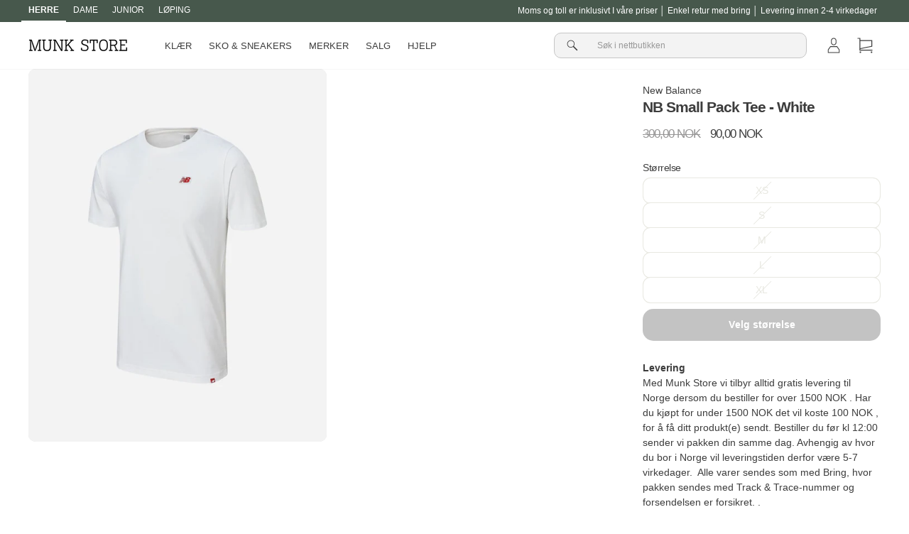

--- FILE ---
content_type: text/html; charset=utf-8
request_url: https://munkstore.no/products/nb-small-pack-tee-white
body_size: 32985
content:
<!doctype html>

<html class="no-js" lang="no">
<head>

<!-- Google tag (gtag.js) -->
<script async src="https://www.googletagmanager.com/gtag/js?id=G-YLC1EV49GD"></script>
<script>
  window.dataLayer = window.dataLayer || [];
  function gtag(){dataLayer.push(arguments);}
  gtag('js', new Date());

  gtag('config', 'G-YLC1EV49GD');
</script>
  
  <!-- Global site tag (gtag.js) - Google Analytics -->
<script async src="https://www.googletagmanager.com/gtag/js?id=UA-25712815-3"></script>
<script>
  window.dataLayer = window.dataLayer || [];
  function gtag(){dataLayer.push(arguments);}
  gtag('js', new Date());

  gtag('config', 'UA-25712815-3');
</script>
      
  <meta charset="utf-8">
  <meta http-equiv="X-UA-Compatible" content="IE=edge,chrome=1">
  <meta name="viewport" content="width=device-width,initial-scale=1">
  <meta name="theme-color" content="#292929">
  <link rel="canonical" href="https://munkstore.no/products/nb-small-pack-tee-white">
  <link rel="preconnect" href="https://cdn.shopify.com">
  <link rel="preconnect" href="https://fonts.shopifycdn.com">
  <link rel="dns-prefetch" href="https://productreviews.shopifycdn.com">
  <link rel="dns-prefetch" href="https://ajax.googleapis.com">
  <link rel="dns-prefetch" href="https://maps.googleapis.com">
  <link rel="dns-prefetch" href="https://maps.gstatic.com">
  <link rel="alternate" hreflang="no" href="https://munkstore.no/products/nb-small-pack-tee-white">
  

  <script>
    document.documentElement.className = document.documentElement.className.replace('no-js', 'js');

    window.theme = window.theme || {};
    theme.routes = {
      home: "/",
      cart: "/cart.js",
      cartPage: "/cart",
      cartAdd: "/cart/add.js",
      cartChange: "/cart/change.js"
    };
    theme.strings = {
      soldOut: "Translation missing: no.products.product.sold_out",
      unavailable: "Translation missing: no.products.product.unavailable",
      inStockLabel: "Translation missing: no.products.product.in_stock_label",
      stockLabel: "Translation missing: no.products.product.stock_label",
      willNotShipUntil: "Translation missing: no.products.product.will_not_ship_until",
      willBeInStockAfter: "Translation missing: no.products.product.will_be_in_stock_after",
      waitingForStock: "Translation missing: no.products.product.waiting_for_stock",
      savePrice: "Translation missing: no.products.general.save_html",
      cartEmpty: "Kurven din er tom.",
      cartTermsConfirmation: "Du må godta vilkårene for å gå til betaling",
      searchCollections: "Samlinger:",
      searchPages: "Sider:",
      searchArticles: "Artikler:"
    };
    theme.settings = {
      dynamicVariantsEnable: true,
      cartType: "drawer",
      isCustomerTemplate: false,
      moneyFormat: "{{amount_with_comma_separator}} NOK",
      saveType: "percent",
      productImageSize: "natural",
      productImageCover: false,
      predictiveSearch: false,
      predictiveSearchType: "product",
      quickView: false,
      themeName: 'Impulse',
      themeVersion: "5.1.2"
    };
  </script>
  

  
<script>window.performance && window.performance.mark && window.performance.mark('shopify.content_for_header.start');</script><meta name="google-site-verification" content="wV415oRhERBW_kSGk60pFhTmHslENT-MKBACuP03kkE">
<meta name="facebook-domain-verification" content="xu7grrm0ijnp64w7up2u9morict1mm">
<meta id="shopify-digital-wallet" name="shopify-digital-wallet" content="/60928098463/digital_wallets/dialog">
<link rel="alternate" type="application/json+oembed" href="https://munkstore.no/products/nb-small-pack-tee-white.oembed">
<script async="async" src="/checkouts/internal/preloads.js?locale=no-NO"></script>
<script id="shopify-features" type="application/json">{"accessToken":"635eb8fa1574c73f8ca0030be2de98b0","betas":["rich-media-storefront-analytics"],"domain":"munkstore.no","predictiveSearch":true,"shopId":60928098463,"locale":"en"}</script>
<script>var Shopify = Shopify || {};
Shopify.shop = "munkstore-no.myshopify.com";
Shopify.locale = "no";
Shopify.currency = {"active":"NOK","rate":"1.0"};
Shopify.country = "NO";
Shopify.theme = {"name":"New Theme Update - August 2023","id":151547380043,"schema_name":"Impulse","schema_version":"5.1.2","theme_store_id":null,"role":"main"};
Shopify.theme.handle = "null";
Shopify.theme.style = {"id":null,"handle":null};
Shopify.cdnHost = "munkstore.no/cdn";
Shopify.routes = Shopify.routes || {};
Shopify.routes.root = "/";</script>
<script type="module">!function(o){(o.Shopify=o.Shopify||{}).modules=!0}(window);</script>
<script>!function(o){function n(){var o=[];function n(){o.push(Array.prototype.slice.apply(arguments))}return n.q=o,n}var t=o.Shopify=o.Shopify||{};t.loadFeatures=n(),t.autoloadFeatures=n()}(window);</script>
<script id="shop-js-analytics" type="application/json">{"pageType":"product"}</script>
<script defer="defer" async type="module" src="//munkstore.no/cdn/shopifycloud/shop-js/modules/v2/client.init-shop-cart-sync_BdyHc3Nr.en.esm.js"></script>
<script defer="defer" async type="module" src="//munkstore.no/cdn/shopifycloud/shop-js/modules/v2/chunk.common_Daul8nwZ.esm.js"></script>
<script type="module">
  await import("//munkstore.no/cdn/shopifycloud/shop-js/modules/v2/client.init-shop-cart-sync_BdyHc3Nr.en.esm.js");
await import("//munkstore.no/cdn/shopifycloud/shop-js/modules/v2/chunk.common_Daul8nwZ.esm.js");

  window.Shopify.SignInWithShop?.initShopCartSync?.({"fedCMEnabled":true,"windoidEnabled":true});

</script>
<script>(function() {
  var isLoaded = false;
  function asyncLoad() {
    if (isLoaded) return;
    isLoaded = true;
    var urls = ["https:\/\/intg.snapchat.com\/shopify\/shopify-scevent-init.js?id=7b2af3ce-62b9-4fba-90d7-969d64985585\u0026shop=munkstore-no.myshopify.com","\/\/cdn.shopify.com\/proxy\/d46a3cc9c532950a85a51b3e3378e3578db73b6246b52def4c983c5d30c656e6\/feed.mulwi.com\/js\/init.js?shop=munkstore-no.myshopify.com\u0026sp-cache-control=cHVibGljLCBtYXgtYWdlPTkwMA","https:\/\/s3.eu-west-1.amazonaws.com\/production-klarna-il-shopify-osm\/a6c5e37d3b587ca7438f15aa90b429b47085a035\/munkstore-no.myshopify.com-1708617819273.js?shop=munkstore-no.myshopify.com"];
    for (var i = 0; i < urls.length; i++) {
      var s = document.createElement('script');
      s.type = 'text/javascript';
      s.async = true;
      s.src = urls[i];
      var x = document.getElementsByTagName('script')[0];
      x.parentNode.insertBefore(s, x);
    }
  };
  if(window.attachEvent) {
    window.attachEvent('onload', asyncLoad);
  } else {
    window.addEventListener('load', asyncLoad, false);
  }
})();</script>
<script id="__st">var __st={"a":60928098463,"offset":3600,"reqid":"00170d84-d263-40ba-932c-dc9c7e754f61-1769024661","pageurl":"munkstore.no\/products\/nb-small-pack-tee-white","u":"623524eb4489","p":"product","rtyp":"product","rid":7352679891103};</script>
<script>window.ShopifyPaypalV4VisibilityTracking = true;</script>
<script id="form-persister">!function(){'use strict';const t='contact',e='new_comment',n=[[t,t],['blogs',e],['comments',e],[t,'customer']],o='password',r='form_key',c=['recaptcha-v3-token','g-recaptcha-response','h-captcha-response',o],s=()=>{try{return window.sessionStorage}catch{return}},i='__shopify_v',u=t=>t.elements[r],a=function(){const t=[...n].map((([t,e])=>`form[action*='/${t}']:not([data-nocaptcha='true']) input[name='form_type'][value='${e}']`)).join(',');var e;return e=t,()=>e?[...document.querySelectorAll(e)].map((t=>t.form)):[]}();function m(t){const e=u(t);a().includes(t)&&(!e||!e.value)&&function(t){try{if(!s())return;!function(t){const e=s();if(!e)return;const n=u(t);if(!n)return;const o=n.value;o&&e.removeItem(o)}(t);const e=Array.from(Array(32),(()=>Math.random().toString(36)[2])).join('');!function(t,e){u(t)||t.append(Object.assign(document.createElement('input'),{type:'hidden',name:r})),t.elements[r].value=e}(t,e),function(t,e){const n=s();if(!n)return;const r=[...t.querySelectorAll(`input[type='${o}']`)].map((({name:t})=>t)),u=[...c,...r],a={};for(const[o,c]of new FormData(t).entries())u.includes(o)||(a[o]=c);n.setItem(e,JSON.stringify({[i]:1,action:t.action,data:a}))}(t,e)}catch(e){console.error('failed to persist form',e)}}(t)}const f=t=>{if('true'===t.dataset.persistBound)return;const e=function(t,e){const n=function(t){return'function'==typeof t.submit?t.submit:HTMLFormElement.prototype.submit}(t).bind(t);return function(){let t;return()=>{t||(t=!0,(()=>{try{e(),n()}catch(t){(t=>{console.error('form submit failed',t)})(t)}})(),setTimeout((()=>t=!1),250))}}()}(t,(()=>{m(t)}));!function(t,e){if('function'==typeof t.submit&&'function'==typeof e)try{t.submit=e}catch{}}(t,e),t.addEventListener('submit',(t=>{t.preventDefault(),e()})),t.dataset.persistBound='true'};!function(){function t(t){const e=(t=>{const e=t.target;return e instanceof HTMLFormElement?e:e&&e.form})(t);e&&m(e)}document.addEventListener('submit',t),document.addEventListener('DOMContentLoaded',(()=>{const e=a();for(const t of e)f(t);var n;n=document.body,new window.MutationObserver((t=>{for(const e of t)if('childList'===e.type&&e.addedNodes.length)for(const t of e.addedNodes)1===t.nodeType&&'FORM'===t.tagName&&a().includes(t)&&f(t)})).observe(n,{childList:!0,subtree:!0,attributes:!1}),document.removeEventListener('submit',t)}))}()}();</script>
<script integrity="sha256-4kQ18oKyAcykRKYeNunJcIwy7WH5gtpwJnB7kiuLZ1E=" data-source-attribution="shopify.loadfeatures" defer="defer" src="//munkstore.no/cdn/shopifycloud/storefront/assets/storefront/load_feature-a0a9edcb.js" crossorigin="anonymous"></script>
<script data-source-attribution="shopify.dynamic_checkout.dynamic.init">var Shopify=Shopify||{};Shopify.PaymentButton=Shopify.PaymentButton||{isStorefrontPortableWallets:!0,init:function(){window.Shopify.PaymentButton.init=function(){};var t=document.createElement("script");t.src="https://munkstore.no/cdn/shopifycloud/portable-wallets/latest/portable-wallets.en.js",t.type="module",document.head.appendChild(t)}};
</script>
<script data-source-attribution="shopify.dynamic_checkout.buyer_consent">
  function portableWalletsHideBuyerConsent(e){var t=document.getElementById("shopify-buyer-consent"),n=document.getElementById("shopify-subscription-policy-button");t&&n&&(t.classList.add("hidden"),t.setAttribute("aria-hidden","true"),n.removeEventListener("click",e))}function portableWalletsShowBuyerConsent(e){var t=document.getElementById("shopify-buyer-consent"),n=document.getElementById("shopify-subscription-policy-button");t&&n&&(t.classList.remove("hidden"),t.removeAttribute("aria-hidden"),n.addEventListener("click",e))}window.Shopify?.PaymentButton&&(window.Shopify.PaymentButton.hideBuyerConsent=portableWalletsHideBuyerConsent,window.Shopify.PaymentButton.showBuyerConsent=portableWalletsShowBuyerConsent);
</script>
<script>
  function portableWalletsCleanup(e){e&&e.src&&console.error("Failed to load portable wallets script "+e.src);var t=document.querySelectorAll("shopify-accelerated-checkout .shopify-payment-button__skeleton, shopify-accelerated-checkout-cart .wallet-cart-button__skeleton"),e=document.getElementById("shopify-buyer-consent");for(let e=0;e<t.length;e++)t[e].remove();e&&e.remove()}function portableWalletsNotLoadedAsModule(e){e instanceof ErrorEvent&&"string"==typeof e.message&&e.message.includes("import.meta")&&"string"==typeof e.filename&&e.filename.includes("portable-wallets")&&(window.removeEventListener("error",portableWalletsNotLoadedAsModule),window.Shopify.PaymentButton.failedToLoad=e,"loading"===document.readyState?document.addEventListener("DOMContentLoaded",window.Shopify.PaymentButton.init):window.Shopify.PaymentButton.init())}window.addEventListener("error",portableWalletsNotLoadedAsModule);
</script>

<script type="module" src="https://munkstore.no/cdn/shopifycloud/portable-wallets/latest/portable-wallets.en.js" onError="portableWalletsCleanup(this)" crossorigin="anonymous"></script>
<script nomodule>
  document.addEventListener("DOMContentLoaded", portableWalletsCleanup);
</script>

<link id="shopify-accelerated-checkout-styles" rel="stylesheet" media="screen" href="https://munkstore.no/cdn/shopifycloud/portable-wallets/latest/accelerated-checkout-backwards-compat.css" crossorigin="anonymous">
<style id="shopify-accelerated-checkout-cart">
        #shopify-buyer-consent {
  margin-top: 1em;
  display: inline-block;
  width: 100%;
}

#shopify-buyer-consent.hidden {
  display: none;
}

#shopify-subscription-policy-button {
  background: none;
  border: none;
  padding: 0;
  text-decoration: underline;
  font-size: inherit;
  cursor: pointer;
}

#shopify-subscription-policy-button::before {
  box-shadow: none;
}

      </style>

<script>window.performance && window.performance.mark && window.performance.mark('shopify.content_for_header.end');</script>

  <script src="//munkstore.no/cdn/shop/t/10/assets/vendor-scripts-v10.js" defer="defer"></script>

  <script src="//munkstore.no/cdn/shop/t/10/assets/theme.js?v=767460515536589031690792834" defer="defer"></script>
  
  <script src="//munkstore.no/cdn/shop/t/10/assets/theme-custom.js?v=77377549777919496381693904382" defer="defer"></script>
  

  

  
<title>NB Small Pack Tee - White fra New Balance - Munk Store</title><meta name="description" content="Kjøp New Balance NB Small Pack Tee - White lige her. Se andre farger og produkter fra New Balance. Les mer om NB Small Pack Tee - White her | Munk Store NO"><meta property="og:site_name" content="Munk Store NO">
<meta property="og:url" content="https://munkstore.no/products/nb-small-pack-tee-white">
<meta property="og:title" content="NB Small Pack Tee - White">
<meta property="og:type" content="product">
<meta property="og:description" content="Kjøp New Balance NB Small Pack Tee - White lige her. Se andre farger og produkter fra New Balance. Les mer om NB Small Pack Tee - White her | Munk Store NO"><meta property="og:image" content="http://munkstore.no/cdn/shop/files/nb-small-pack-tee-white-940431.jpg?v=1724937695">
  <meta property="og:image:secure_url" content="https://munkstore.no/cdn/shop/files/nb-small-pack-tee-white-940431.jpg?v=1724937695">
  <meta property="og:image:width" content="960"><meta property="og:image:height" content="1200">

<meta name="twitter:card" content="summary_large_image">
<meta name="twitter:title" content="NB Small Pack Tee - White">
<meta name="twitter:description" content="Kjøp New Balance NB Small Pack Tee - White lige her. Se andre farger og produkter fra New Balance. Les mer om NB Small Pack Tee - White her | Munk Store NO"><style data-shopify>
  

  
  
  
</style><link href="//munkstore.no/cdn/shop/t/10/assets/theme.css?v=178635994771125247061700835986" rel="stylesheet" type="text/css" media="all" />
<style data-shopify>:root {
    --typeHeaderPrimary: "system_ui";
    --typeHeaderFallback: -apple-system, 'Segoe UI', Roboto, 'Helvetica Neue', 'Noto Sans', 'Liberation Sans', Arial, sans-serif, 'Apple Color Emoji', 'Segoe UI Emoji', 'Segoe UI Symbol', 'Noto Color Emoji';
    --typeHeaderSize: 30px;
    --typeHeaderWeight: 400;
    --typeHeaderLineHeight: 1.5;
    --typeHeaderSpacing: 0.0em;

    --typeBasePrimary:"system_ui";
    --typeBaseFallback:-apple-system, 'Segoe UI', Roboto, 'Helvetica Neue', 'Noto Sans', 'Liberation Sans', Arial, sans-serif, 'Apple Color Emoji', 'Segoe UI Emoji', 'Segoe UI Symbol', 'Noto Color Emoji';
    --typeBaseSize: 14px;
    --typeBaseWeight: 400;
    --typeBaseSpacing: 0.0em;
    --typeBaseLineHeight: 1.5;

    --typeCollectionTitle: 20px;

    --iconWeight: 5px;
    --iconLinecaps: miter;

    
      --buttonRadius: 0px;
    

    --colorGridOverlayOpacity: 0.0;
  }

  .placeholder-content {
    background-image: linear-gradient(100deg, #e5e5e5 40%, #dddddd 63%, #e5e5e5 79%);
  }</style>
   <link href="//munkstore.no/cdn/shop/t/10/assets/theme-custom.css?v=40243158172659691891700465752" rel="stylesheet" type="text/css" media="all" />

  <link href="//munkstore.no/cdn/shop/t/10/assets/theme-app-hotspot.css?v=18234702534612006691690792834" rel="stylesheet" type="text/css" media="all" />

  <link href="//munkstore.no/cdn/shop/t/10/assets/theme-custom-product-grid-item.css?v=30955188506197146551693906705" rel="stylesheet" type="text/css" media="all" />
  
  
      
<script async src="https://script.digitaladvisor.dk/lp/pQvHa15"></script>
  
  
  <!-- Start of Sleeknote signup and lead generation tool - www.sleeknote.com -->
  <script id='sleeknoteScript' type='text/javascript'>
    (function () {        var sleeknoteScriptTag = document.createElement('script');
      sleeknoteScriptTag.type = 'text/javascript';
      sleeknoteScriptTag.charset = 'utf-8';
      sleeknoteScriptTag.src = ('//sleeknotecustomerscripts.sleeknote.com/1098.js');
      var s = document.getElementById('sleeknoteScript');
      s.parentNode.insertBefore(sleeknoteScriptTag, s);
    })();
  </script>
  <!-- End of Sleeknote signup and lead generation tool - www.sleeknote.com -->

  <!-- TrustBox script -->
<script type="text/javascript" src="//widget.trustpilot.com/bootstrap/v5/tp.widget.bootstrap.min.js" async></script>
<!-- End TrustBox script -->
 <!-- BEGIN app block: shopify://apps/klaviyo-email-marketing-sms/blocks/klaviyo-onsite-embed/2632fe16-c075-4321-a88b-50b567f42507 -->












  <script async src="https://static.klaviyo.com/onsite/js/T84rMP/klaviyo.js?company_id=T84rMP"></script>
  <script>!function(){if(!window.klaviyo){window._klOnsite=window._klOnsite||[];try{window.klaviyo=new Proxy({},{get:function(n,i){return"push"===i?function(){var n;(n=window._klOnsite).push.apply(n,arguments)}:function(){for(var n=arguments.length,o=new Array(n),w=0;w<n;w++)o[w]=arguments[w];var t="function"==typeof o[o.length-1]?o.pop():void 0,e=new Promise((function(n){window._klOnsite.push([i].concat(o,[function(i){t&&t(i),n(i)}]))}));return e}}})}catch(n){window.klaviyo=window.klaviyo||[],window.klaviyo.push=function(){var n;(n=window._klOnsite).push.apply(n,arguments)}}}}();</script>

  
    <script id="viewed_product">
      if (item == null) {
        var _learnq = _learnq || [];

        var MetafieldReviews = null
        var MetafieldYotpoRating = null
        var MetafieldYotpoCount = null
        var MetafieldLooxRating = null
        var MetafieldLooxCount = null
        var okendoProduct = null
        var okendoProductReviewCount = null
        var okendoProductReviewAverageValue = null
        try {
          // The following fields are used for Customer Hub recently viewed in order to add reviews.
          // This information is not part of __kla_viewed. Instead, it is part of __kla_viewed_reviewed_items
          MetafieldReviews = {};
          MetafieldYotpoRating = null
          MetafieldYotpoCount = null
          MetafieldLooxRating = null
          MetafieldLooxCount = null

          okendoProduct = null
          // If the okendo metafield is not legacy, it will error, which then requires the new json formatted data
          if (okendoProduct && 'error' in okendoProduct) {
            okendoProduct = null
          }
          okendoProductReviewCount = okendoProduct ? okendoProduct.reviewCount : null
          okendoProductReviewAverageValue = okendoProduct ? okendoProduct.reviewAverageValue : null
        } catch (error) {
          console.error('Error in Klaviyo onsite reviews tracking:', error);
        }

        var item = {
          Name: "NB Small Pack Tee - White",
          ProductID: 7352679891103,
          Categories: ["Black Week","Smart Products Filter Index - Do not delete"],
          ImageURL: "https://munkstore.no/cdn/shop/files/nb-small-pack-tee-white-940431_grande.jpg?v=1724937695",
          URL: "https://munkstore.no/products/nb-small-pack-tee-white",
          Brand: "New Balance",
          Price: "90,00 NOK",
          Value: "90,00",
          CompareAtPrice: "300,00 NOK"
        };
        _learnq.push(['track', 'Viewed Product', item]);
        _learnq.push(['trackViewedItem', {
          Title: item.Name,
          ItemId: item.ProductID,
          Categories: item.Categories,
          ImageUrl: item.ImageURL,
          Url: item.URL,
          Metadata: {
            Brand: item.Brand,
            Price: item.Price,
            Value: item.Value,
            CompareAtPrice: item.CompareAtPrice
          },
          metafields:{
            reviews: MetafieldReviews,
            yotpo:{
              rating: MetafieldYotpoRating,
              count: MetafieldYotpoCount,
            },
            loox:{
              rating: MetafieldLooxRating,
              count: MetafieldLooxCount,
            },
            okendo: {
              rating: okendoProductReviewAverageValue,
              count: okendoProductReviewCount,
            }
          }
        }]);
      }
    </script>
  




  <script>
    window.klaviyoReviewsProductDesignMode = false
  </script>







<!-- END app block --><!-- BEGIN app block: shopify://apps/tixel-tiktok-pixels/blocks/app-embed/b273c4b8-95ba-409d-a87c-c46907e02629 -->
<script async src="https://app.gettixel.com/get_script/?shop_url=munkstore-no.myshopify.com"></script>


<!-- END app block --><script src="https://cdn.shopify.com/extensions/6da6ffdd-cf2b-4a18-80e5-578ff81399ca/klarna-on-site-messaging-33/assets/index.js" type="text/javascript" defer="defer"></script>
<link href="https://monorail-edge.shopifysvc.com" rel="dns-prefetch">
<script>(function(){if ("sendBeacon" in navigator && "performance" in window) {try {var session_token_from_headers = performance.getEntriesByType('navigation')[0].serverTiming.find(x => x.name == '_s').description;} catch {var session_token_from_headers = undefined;}var session_cookie_matches = document.cookie.match(/_shopify_s=([^;]*)/);var session_token_from_cookie = session_cookie_matches && session_cookie_matches.length === 2 ? session_cookie_matches[1] : "";var session_token = session_token_from_headers || session_token_from_cookie || "";function handle_abandonment_event(e) {var entries = performance.getEntries().filter(function(entry) {return /monorail-edge.shopifysvc.com/.test(entry.name);});if (!window.abandonment_tracked && entries.length === 0) {window.abandonment_tracked = true;var currentMs = Date.now();var navigation_start = performance.timing.navigationStart;var payload = {shop_id: 60928098463,url: window.location.href,navigation_start,duration: currentMs - navigation_start,session_token,page_type: "product"};window.navigator.sendBeacon("https://monorail-edge.shopifysvc.com/v1/produce", JSON.stringify({schema_id: "online_store_buyer_site_abandonment/1.1",payload: payload,metadata: {event_created_at_ms: currentMs,event_sent_at_ms: currentMs}}));}}window.addEventListener('pagehide', handle_abandonment_event);}}());</script>
<script id="web-pixels-manager-setup">(function e(e,d,r,n,o){if(void 0===o&&(o={}),!Boolean(null===(a=null===(i=window.Shopify)||void 0===i?void 0:i.analytics)||void 0===a?void 0:a.replayQueue)){var i,a;window.Shopify=window.Shopify||{};var t=window.Shopify;t.analytics=t.analytics||{};var s=t.analytics;s.replayQueue=[],s.publish=function(e,d,r){return s.replayQueue.push([e,d,r]),!0};try{self.performance.mark("wpm:start")}catch(e){}var l=function(){var e={modern:/Edge?\/(1{2}[4-9]|1[2-9]\d|[2-9]\d{2}|\d{4,})\.\d+(\.\d+|)|Firefox\/(1{2}[4-9]|1[2-9]\d|[2-9]\d{2}|\d{4,})\.\d+(\.\d+|)|Chrom(ium|e)\/(9{2}|\d{3,})\.\d+(\.\d+|)|(Maci|X1{2}).+ Version\/(15\.\d+|(1[6-9]|[2-9]\d|\d{3,})\.\d+)([,.]\d+|)( \(\w+\)|)( Mobile\/\w+|) Safari\/|Chrome.+OPR\/(9{2}|\d{3,})\.\d+\.\d+|(CPU[ +]OS|iPhone[ +]OS|CPU[ +]iPhone|CPU IPhone OS|CPU iPad OS)[ +]+(15[._]\d+|(1[6-9]|[2-9]\d|\d{3,})[._]\d+)([._]\d+|)|Android:?[ /-](13[3-9]|1[4-9]\d|[2-9]\d{2}|\d{4,})(\.\d+|)(\.\d+|)|Android.+Firefox\/(13[5-9]|1[4-9]\d|[2-9]\d{2}|\d{4,})\.\d+(\.\d+|)|Android.+Chrom(ium|e)\/(13[3-9]|1[4-9]\d|[2-9]\d{2}|\d{4,})\.\d+(\.\d+|)|SamsungBrowser\/([2-9]\d|\d{3,})\.\d+/,legacy:/Edge?\/(1[6-9]|[2-9]\d|\d{3,})\.\d+(\.\d+|)|Firefox\/(5[4-9]|[6-9]\d|\d{3,})\.\d+(\.\d+|)|Chrom(ium|e)\/(5[1-9]|[6-9]\d|\d{3,})\.\d+(\.\d+|)([\d.]+$|.*Safari\/(?![\d.]+ Edge\/[\d.]+$))|(Maci|X1{2}).+ Version\/(10\.\d+|(1[1-9]|[2-9]\d|\d{3,})\.\d+)([,.]\d+|)( \(\w+\)|)( Mobile\/\w+|) Safari\/|Chrome.+OPR\/(3[89]|[4-9]\d|\d{3,})\.\d+\.\d+|(CPU[ +]OS|iPhone[ +]OS|CPU[ +]iPhone|CPU IPhone OS|CPU iPad OS)[ +]+(10[._]\d+|(1[1-9]|[2-9]\d|\d{3,})[._]\d+)([._]\d+|)|Android:?[ /-](13[3-9]|1[4-9]\d|[2-9]\d{2}|\d{4,})(\.\d+|)(\.\d+|)|Mobile Safari.+OPR\/([89]\d|\d{3,})\.\d+\.\d+|Android.+Firefox\/(13[5-9]|1[4-9]\d|[2-9]\d{2}|\d{4,})\.\d+(\.\d+|)|Android.+Chrom(ium|e)\/(13[3-9]|1[4-9]\d|[2-9]\d{2}|\d{4,})\.\d+(\.\d+|)|Android.+(UC? ?Browser|UCWEB|U3)[ /]?(15\.([5-9]|\d{2,})|(1[6-9]|[2-9]\d|\d{3,})\.\d+)\.\d+|SamsungBrowser\/(5\.\d+|([6-9]|\d{2,})\.\d+)|Android.+MQ{2}Browser\/(14(\.(9|\d{2,})|)|(1[5-9]|[2-9]\d|\d{3,})(\.\d+|))(\.\d+|)|K[Aa][Ii]OS\/(3\.\d+|([4-9]|\d{2,})\.\d+)(\.\d+|)/},d=e.modern,r=e.legacy,n=navigator.userAgent;return n.match(d)?"modern":n.match(r)?"legacy":"unknown"}(),u="modern"===l?"modern":"legacy",c=(null!=n?n:{modern:"",legacy:""})[u],f=function(e){return[e.baseUrl,"/wpm","/b",e.hashVersion,"modern"===e.buildTarget?"m":"l",".js"].join("")}({baseUrl:d,hashVersion:r,buildTarget:u}),m=function(e){var d=e.version,r=e.bundleTarget,n=e.surface,o=e.pageUrl,i=e.monorailEndpoint;return{emit:function(e){var a=e.status,t=e.errorMsg,s=(new Date).getTime(),l=JSON.stringify({metadata:{event_sent_at_ms:s},events:[{schema_id:"web_pixels_manager_load/3.1",payload:{version:d,bundle_target:r,page_url:o,status:a,surface:n,error_msg:t},metadata:{event_created_at_ms:s}}]});if(!i)return console&&console.warn&&console.warn("[Web Pixels Manager] No Monorail endpoint provided, skipping logging."),!1;try{return self.navigator.sendBeacon.bind(self.navigator)(i,l)}catch(e){}var u=new XMLHttpRequest;try{return u.open("POST",i,!0),u.setRequestHeader("Content-Type","text/plain"),u.send(l),!0}catch(e){return console&&console.warn&&console.warn("[Web Pixels Manager] Got an unhandled error while logging to Monorail."),!1}}}}({version:r,bundleTarget:l,surface:e.surface,pageUrl:self.location.href,monorailEndpoint:e.monorailEndpoint});try{o.browserTarget=l,function(e){var d=e.src,r=e.async,n=void 0===r||r,o=e.onload,i=e.onerror,a=e.sri,t=e.scriptDataAttributes,s=void 0===t?{}:t,l=document.createElement("script"),u=document.querySelector("head"),c=document.querySelector("body");if(l.async=n,l.src=d,a&&(l.integrity=a,l.crossOrigin="anonymous"),s)for(var f in s)if(Object.prototype.hasOwnProperty.call(s,f))try{l.dataset[f]=s[f]}catch(e){}if(o&&l.addEventListener("load",o),i&&l.addEventListener("error",i),u)u.appendChild(l);else{if(!c)throw new Error("Did not find a head or body element to append the script");c.appendChild(l)}}({src:f,async:!0,onload:function(){if(!function(){var e,d;return Boolean(null===(d=null===(e=window.Shopify)||void 0===e?void 0:e.analytics)||void 0===d?void 0:d.initialized)}()){var d=window.webPixelsManager.init(e)||void 0;if(d){var r=window.Shopify.analytics;r.replayQueue.forEach((function(e){var r=e[0],n=e[1],o=e[2];d.publishCustomEvent(r,n,o)})),r.replayQueue=[],r.publish=d.publishCustomEvent,r.visitor=d.visitor,r.initialized=!0}}},onerror:function(){return m.emit({status:"failed",errorMsg:"".concat(f," has failed to load")})},sri:function(e){var d=/^sha384-[A-Za-z0-9+/=]+$/;return"string"==typeof e&&d.test(e)}(c)?c:"",scriptDataAttributes:o}),m.emit({status:"loading"})}catch(e){m.emit({status:"failed",errorMsg:(null==e?void 0:e.message)||"Unknown error"})}}})({shopId: 60928098463,storefrontBaseUrl: "https://munkstore.no",extensionsBaseUrl: "https://extensions.shopifycdn.com/cdn/shopifycloud/web-pixels-manager",monorailEndpoint: "https://monorail-edge.shopifysvc.com/unstable/produce_batch",surface: "storefront-renderer",enabledBetaFlags: ["2dca8a86"],webPixelsConfigList: [{"id":"2198634881","configuration":"{\"accountID\":\"T84rMP\",\"webPixelConfig\":\"eyJlbmFibGVBZGRlZFRvQ2FydEV2ZW50cyI6IHRydWV9\"}","eventPayloadVersion":"v1","runtimeContext":"STRICT","scriptVersion":"524f6c1ee37bacdca7657a665bdca589","type":"APP","apiClientId":123074,"privacyPurposes":["ANALYTICS","MARKETING"],"dataSharingAdjustments":{"protectedCustomerApprovalScopes":["read_customer_address","read_customer_email","read_customer_name","read_customer_personal_data","read_customer_phone"]}},{"id":"897974603","configuration":"{\"config\":\"{\\\"pixel_id\\\":\\\"G-YLC1EV49GD\\\",\\\"target_country\\\":\\\"NO\\\",\\\"gtag_events\\\":[{\\\"type\\\":\\\"search\\\",\\\"action_label\\\":[\\\"G-YLC1EV49GD\\\",\\\"AW-10871445169\\\/Hu-vCMuI-rADELGt9L8o\\\"]},{\\\"type\\\":\\\"begin_checkout\\\",\\\"action_label\\\":[\\\"G-YLC1EV49GD\\\",\\\"AW-10871445169\\\/QLodCMiI-rADELGt9L8o\\\"]},{\\\"type\\\":\\\"view_item\\\",\\\"action_label\\\":[\\\"G-YLC1EV49GD\\\",\\\"AW-10871445169\\\/sMaoCMKI-rADELGt9L8o\\\",\\\"MC-0S23D2WBRZ\\\"]},{\\\"type\\\":\\\"purchase\\\",\\\"action_label\\\":[\\\"G-YLC1EV49GD\\\",\\\"AW-10871445169\\\/m326CL-I-rADELGt9L8o\\\",\\\"MC-0S23D2WBRZ\\\"]},{\\\"type\\\":\\\"page_view\\\",\\\"action_label\\\":[\\\"G-YLC1EV49GD\\\",\\\"AW-10871445169\\\/jRqqCLyI-rADELGt9L8o\\\",\\\"MC-0S23D2WBRZ\\\"]},{\\\"type\\\":\\\"add_payment_info\\\",\\\"action_label\\\":[\\\"G-YLC1EV49GD\\\",\\\"AW-10871445169\\\/6ENkCM6I-rADELGt9L8o\\\"]},{\\\"type\\\":\\\"add_to_cart\\\",\\\"action_label\\\":[\\\"G-YLC1EV49GD\\\",\\\"AW-10871445169\\\/7244CMWI-rADELGt9L8o\\\"]}],\\\"enable_monitoring_mode\\\":false}\"}","eventPayloadVersion":"v1","runtimeContext":"OPEN","scriptVersion":"b2a88bafab3e21179ed38636efcd8a93","type":"APP","apiClientId":1780363,"privacyPurposes":[],"dataSharingAdjustments":{"protectedCustomerApprovalScopes":["read_customer_address","read_customer_email","read_customer_name","read_customer_personal_data","read_customer_phone"]}},{"id":"407601483","configuration":"{\"pixel_id\":\"705987059585309\",\"pixel_type\":\"facebook_pixel\",\"metaapp_system_user_token\":\"-\"}","eventPayloadVersion":"v1","runtimeContext":"OPEN","scriptVersion":"ca16bc87fe92b6042fbaa3acc2fbdaa6","type":"APP","apiClientId":2329312,"privacyPurposes":["ANALYTICS","MARKETING","SALE_OF_DATA"],"dataSharingAdjustments":{"protectedCustomerApprovalScopes":["read_customer_address","read_customer_email","read_customer_name","read_customer_personal_data","read_customer_phone"]}},{"id":"12222795","configuration":"{\"pixelId\":\"7b2af3ce-62b9-4fba-90d7-969d64985585\"}","eventPayloadVersion":"v1","runtimeContext":"STRICT","scriptVersion":"c119f01612c13b62ab52809eb08154bb","type":"APP","apiClientId":2556259,"privacyPurposes":["ANALYTICS","MARKETING","SALE_OF_DATA"],"dataSharingAdjustments":{"protectedCustomerApprovalScopes":["read_customer_address","read_customer_email","read_customer_name","read_customer_personal_data","read_customer_phone"]}},{"id":"155189633","eventPayloadVersion":"1","runtimeContext":"LAX","scriptVersion":"1","type":"CUSTOM","privacyPurposes":["ANALYTICS","MARKETING","SALE_OF_DATA"],"name":"Hello Retail pixel "},{"id":"shopify-app-pixel","configuration":"{}","eventPayloadVersion":"v1","runtimeContext":"STRICT","scriptVersion":"0450","apiClientId":"shopify-pixel","type":"APP","privacyPurposes":["ANALYTICS","MARKETING"]},{"id":"shopify-custom-pixel","eventPayloadVersion":"v1","runtimeContext":"LAX","scriptVersion":"0450","apiClientId":"shopify-pixel","type":"CUSTOM","privacyPurposes":["ANALYTICS","MARKETING"]}],isMerchantRequest: false,initData: {"shop":{"name":"Munk Store NO","paymentSettings":{"currencyCode":"NOK"},"myshopifyDomain":"munkstore-no.myshopify.com","countryCode":"DK","storefrontUrl":"https:\/\/munkstore.no"},"customer":null,"cart":null,"checkout":null,"productVariants":[{"price":{"amount":90.0,"currencyCode":"NOK"},"product":{"title":"NB Small Pack Tee - White","vendor":"New Balance","id":"7352679891103","untranslatedTitle":"NB Small Pack Tee - White","url":"\/products\/nb-small-pack-tee-white","type":"T-skjorte"},"id":"42048295534751","image":{"src":"\/\/munkstore.no\/cdn\/shop\/files\/nb-small-pack-tee-white-940431.jpg?v=1724937695"},"sku":"MT13660-975818","title":"XS","untranslatedTitle":"XS"},{"price":{"amount":90.0,"currencyCode":"NOK"},"product":{"title":"NB Small Pack Tee - White","vendor":"New Balance","id":"7352679891103","untranslatedTitle":"NB Small Pack Tee - White","url":"\/products\/nb-small-pack-tee-white","type":"T-skjorte"},"id":"42048295567519","image":{"src":"\/\/munkstore.no\/cdn\/shop\/files\/nb-small-pack-tee-white-940431.jpg?v=1724937695"},"sku":"MT13660-975817","title":"S","untranslatedTitle":"S"},{"price":{"amount":90.0,"currencyCode":"NOK"},"product":{"title":"NB Small Pack Tee - White","vendor":"New Balance","id":"7352679891103","untranslatedTitle":"NB Small Pack Tee - White","url":"\/products\/nb-small-pack-tee-white","type":"T-skjorte"},"id":"42048295633055","image":{"src":"\/\/munkstore.no\/cdn\/shop\/files\/nb-small-pack-tee-white-940431.jpg?v=1724937695"},"sku":"MT13660-975816","title":"M","untranslatedTitle":"M"},{"price":{"amount":90.0,"currencyCode":"NOK"},"product":{"title":"NB Small Pack Tee - White","vendor":"New Balance","id":"7352679891103","untranslatedTitle":"NB Small Pack Tee - White","url":"\/products\/nb-small-pack-tee-white","type":"T-skjorte"},"id":"42048295698591","image":{"src":"\/\/munkstore.no\/cdn\/shop\/files\/nb-small-pack-tee-white-940431.jpg?v=1724937695"},"sku":"MT13660-975815","title":"L","untranslatedTitle":"L"},{"price":{"amount":90.0,"currencyCode":"NOK"},"product":{"title":"NB Small Pack Tee - White","vendor":"New Balance","id":"7352679891103","untranslatedTitle":"NB Small Pack Tee - White","url":"\/products\/nb-small-pack-tee-white","type":"T-skjorte"},"id":"42048295764127","image":{"src":"\/\/munkstore.no\/cdn\/shop\/files\/nb-small-pack-tee-white-940431.jpg?v=1724937695"},"sku":"MT13660-975814","title":"XL","untranslatedTitle":"XL"}],"purchasingCompany":null},},"https://munkstore.no/cdn","fcfee988w5aeb613cpc8e4bc33m6693e112",{"modern":"","legacy":""},{"shopId":"60928098463","storefrontBaseUrl":"https:\/\/munkstore.no","extensionBaseUrl":"https:\/\/extensions.shopifycdn.com\/cdn\/shopifycloud\/web-pixels-manager","surface":"storefront-renderer","enabledBetaFlags":"[\"2dca8a86\"]","isMerchantRequest":"false","hashVersion":"fcfee988w5aeb613cpc8e4bc33m6693e112","publish":"custom","events":"[[\"page_viewed\",{}],[\"product_viewed\",{\"productVariant\":{\"price\":{\"amount\":90.0,\"currencyCode\":\"NOK\"},\"product\":{\"title\":\"NB Small Pack Tee - White\",\"vendor\":\"New Balance\",\"id\":\"7352679891103\",\"untranslatedTitle\":\"NB Small Pack Tee - White\",\"url\":\"\/products\/nb-small-pack-tee-white\",\"type\":\"T-skjorte\"},\"id\":\"42048295534751\",\"image\":{\"src\":\"\/\/munkstore.no\/cdn\/shop\/files\/nb-small-pack-tee-white-940431.jpg?v=1724937695\"},\"sku\":\"MT13660-975818\",\"title\":\"XS\",\"untranslatedTitle\":\"XS\"}}]]"});</script><script>
  window.ShopifyAnalytics = window.ShopifyAnalytics || {};
  window.ShopifyAnalytics.meta = window.ShopifyAnalytics.meta || {};
  window.ShopifyAnalytics.meta.currency = 'NOK';
  var meta = {"product":{"id":7352679891103,"gid":"gid:\/\/shopify\/Product\/7352679891103","vendor":"New Balance","type":"T-skjorte","handle":"nb-small-pack-tee-white","variants":[{"id":42048295534751,"price":9000,"name":"NB Small Pack Tee - White - XS","public_title":"XS","sku":"MT13660-975818"},{"id":42048295567519,"price":9000,"name":"NB Small Pack Tee - White - S","public_title":"S","sku":"MT13660-975817"},{"id":42048295633055,"price":9000,"name":"NB Small Pack Tee - White - M","public_title":"M","sku":"MT13660-975816"},{"id":42048295698591,"price":9000,"name":"NB Small Pack Tee - White - L","public_title":"L","sku":"MT13660-975815"},{"id":42048295764127,"price":9000,"name":"NB Small Pack Tee - White - XL","public_title":"XL","sku":"MT13660-975814"}],"remote":false},"page":{"pageType":"product","resourceType":"product","resourceId":7352679891103,"requestId":"00170d84-d263-40ba-932c-dc9c7e754f61-1769024661"}};
  for (var attr in meta) {
    window.ShopifyAnalytics.meta[attr] = meta[attr];
  }
</script>
<script class="analytics">
  (function () {
    var customDocumentWrite = function(content) {
      var jquery = null;

      if (window.jQuery) {
        jquery = window.jQuery;
      } else if (window.Checkout && window.Checkout.$) {
        jquery = window.Checkout.$;
      }

      if (jquery) {
        jquery('body').append(content);
      }
    };

    var hasLoggedConversion = function(token) {
      if (token) {
        return document.cookie.indexOf('loggedConversion=' + token) !== -1;
      }
      return false;
    }

    var setCookieIfConversion = function(token) {
      if (token) {
        var twoMonthsFromNow = new Date(Date.now());
        twoMonthsFromNow.setMonth(twoMonthsFromNow.getMonth() + 2);

        document.cookie = 'loggedConversion=' + token + '; expires=' + twoMonthsFromNow;
      }
    }

    var trekkie = window.ShopifyAnalytics.lib = window.trekkie = window.trekkie || [];
    if (trekkie.integrations) {
      return;
    }
    trekkie.methods = [
      'identify',
      'page',
      'ready',
      'track',
      'trackForm',
      'trackLink'
    ];
    trekkie.factory = function(method) {
      return function() {
        var args = Array.prototype.slice.call(arguments);
        args.unshift(method);
        trekkie.push(args);
        return trekkie;
      };
    };
    for (var i = 0; i < trekkie.methods.length; i++) {
      var key = trekkie.methods[i];
      trekkie[key] = trekkie.factory(key);
    }
    trekkie.load = function(config) {
      trekkie.config = config || {};
      trekkie.config.initialDocumentCookie = document.cookie;
      var first = document.getElementsByTagName('script')[0];
      var script = document.createElement('script');
      script.type = 'text/javascript';
      script.onerror = function(e) {
        var scriptFallback = document.createElement('script');
        scriptFallback.type = 'text/javascript';
        scriptFallback.onerror = function(error) {
                var Monorail = {
      produce: function produce(monorailDomain, schemaId, payload) {
        var currentMs = new Date().getTime();
        var event = {
          schema_id: schemaId,
          payload: payload,
          metadata: {
            event_created_at_ms: currentMs,
            event_sent_at_ms: currentMs
          }
        };
        return Monorail.sendRequest("https://" + monorailDomain + "/v1/produce", JSON.stringify(event));
      },
      sendRequest: function sendRequest(endpointUrl, payload) {
        // Try the sendBeacon API
        if (window && window.navigator && typeof window.navigator.sendBeacon === 'function' && typeof window.Blob === 'function' && !Monorail.isIos12()) {
          var blobData = new window.Blob([payload], {
            type: 'text/plain'
          });

          if (window.navigator.sendBeacon(endpointUrl, blobData)) {
            return true;
          } // sendBeacon was not successful

        } // XHR beacon

        var xhr = new XMLHttpRequest();

        try {
          xhr.open('POST', endpointUrl);
          xhr.setRequestHeader('Content-Type', 'text/plain');
          xhr.send(payload);
        } catch (e) {
          console.log(e);
        }

        return false;
      },
      isIos12: function isIos12() {
        return window.navigator.userAgent.lastIndexOf('iPhone; CPU iPhone OS 12_') !== -1 || window.navigator.userAgent.lastIndexOf('iPad; CPU OS 12_') !== -1;
      }
    };
    Monorail.produce('monorail-edge.shopifysvc.com',
      'trekkie_storefront_load_errors/1.1',
      {shop_id: 60928098463,
      theme_id: 151547380043,
      app_name: "storefront",
      context_url: window.location.href,
      source_url: "//munkstore.no/cdn/s/trekkie.storefront.cd680fe47e6c39ca5d5df5f0a32d569bc48c0f27.min.js"});

        };
        scriptFallback.async = true;
        scriptFallback.src = '//munkstore.no/cdn/s/trekkie.storefront.cd680fe47e6c39ca5d5df5f0a32d569bc48c0f27.min.js';
        first.parentNode.insertBefore(scriptFallback, first);
      };
      script.async = true;
      script.src = '//munkstore.no/cdn/s/trekkie.storefront.cd680fe47e6c39ca5d5df5f0a32d569bc48c0f27.min.js';
      first.parentNode.insertBefore(script, first);
    };
    trekkie.load(
      {"Trekkie":{"appName":"storefront","development":false,"defaultAttributes":{"shopId":60928098463,"isMerchantRequest":null,"themeId":151547380043,"themeCityHash":"17106165520932382654","contentLanguage":"no","currency":"NOK"},"isServerSideCookieWritingEnabled":true,"monorailRegion":"shop_domain","enabledBetaFlags":["65f19447"]},"Session Attribution":{},"S2S":{"facebookCapiEnabled":true,"source":"trekkie-storefront-renderer","apiClientId":580111}}
    );

    var loaded = false;
    trekkie.ready(function() {
      if (loaded) return;
      loaded = true;

      window.ShopifyAnalytics.lib = window.trekkie;

      var originalDocumentWrite = document.write;
      document.write = customDocumentWrite;
      try { window.ShopifyAnalytics.merchantGoogleAnalytics.call(this); } catch(error) {};
      document.write = originalDocumentWrite;

      window.ShopifyAnalytics.lib.page(null,{"pageType":"product","resourceType":"product","resourceId":7352679891103,"requestId":"00170d84-d263-40ba-932c-dc9c7e754f61-1769024661","shopifyEmitted":true});

      var match = window.location.pathname.match(/checkouts\/(.+)\/(thank_you|post_purchase)/)
      var token = match? match[1]: undefined;
      if (!hasLoggedConversion(token)) {
        setCookieIfConversion(token);
        window.ShopifyAnalytics.lib.track("Viewed Product",{"currency":"NOK","variantId":42048295534751,"productId":7352679891103,"productGid":"gid:\/\/shopify\/Product\/7352679891103","name":"NB Small Pack Tee - White - XS","price":"90.00","sku":"MT13660-975818","brand":"New Balance","variant":"XS","category":"T-skjorte","nonInteraction":true,"remote":false},undefined,undefined,{"shopifyEmitted":true});
      window.ShopifyAnalytics.lib.track("monorail:\/\/trekkie_storefront_viewed_product\/1.1",{"currency":"NOK","variantId":42048295534751,"productId":7352679891103,"productGid":"gid:\/\/shopify\/Product\/7352679891103","name":"NB Small Pack Tee - White - XS","price":"90.00","sku":"MT13660-975818","brand":"New Balance","variant":"XS","category":"T-skjorte","nonInteraction":true,"remote":false,"referer":"https:\/\/munkstore.no\/products\/nb-small-pack-tee-white"});
      }
    });


        var eventsListenerScript = document.createElement('script');
        eventsListenerScript.async = true;
        eventsListenerScript.src = "//munkstore.no/cdn/shopifycloud/storefront/assets/shop_events_listener-3da45d37.js";
        document.getElementsByTagName('head')[0].appendChild(eventsListenerScript);

})();</script>
  <script>
  if (!window.ga || (window.ga && typeof window.ga !== 'function')) {
    window.ga = function ga() {
      (window.ga.q = window.ga.q || []).push(arguments);
      if (window.Shopify && window.Shopify.analytics && typeof window.Shopify.analytics.publish === 'function') {
        window.Shopify.analytics.publish("ga_stub_called", {}, {sendTo: "google_osp_migration"});
      }
      console.error("Shopify's Google Analytics stub called with:", Array.from(arguments), "\nSee https://help.shopify.com/manual/promoting-marketing/pixels/pixel-migration#google for more information.");
    };
    if (window.Shopify && window.Shopify.analytics && typeof window.Shopify.analytics.publish === 'function') {
      window.Shopify.analytics.publish("ga_stub_initialized", {}, {sendTo: "google_osp_migration"});
    }
  }
</script>
<script
  defer
  src="https://munkstore.no/cdn/shopifycloud/perf-kit/shopify-perf-kit-3.0.4.min.js"
  data-application="storefront-renderer"
  data-shop-id="60928098463"
  data-render-region="gcp-us-east1"
  data-page-type="product"
  data-theme-instance-id="151547380043"
  data-theme-name="Impulse"
  data-theme-version="5.1.2"
  data-monorail-region="shop_domain"
  data-resource-timing-sampling-rate="10"
  data-shs="true"
  data-shs-beacon="true"
  data-shs-export-with-fetch="true"
  data-shs-logs-sample-rate="1"
  data-shs-beacon-endpoint="https://munkstore.no/api/collect"
></script>
</head>

<body 
      
      class="template-product" data-center-text="true" data-button_style="square" data-type_header_capitalize="true" data-type_headers_align_text="true" data-type_product_capitalize="false" data-swatch_style="square" >
<script>window.KlarnaThemeGlobals={}; window.KlarnaThemeGlobals.productVariants=[{"id":42048295534751,"title":"XS","option1":"XS","option2":null,"option3":null,"sku":"MT13660-975818","requires_shipping":true,"taxable":true,"featured_image":null,"available":false,"name":"NB Small Pack Tee - White - XS","public_title":"XS","options":["XS"],"price":9000,"weight":200,"compare_at_price":30000,"inventory_management":"shopify","barcode":"03230890","requires_selling_plan":false,"selling_plan_allocations":[],"quantity_rule":{"min":1,"max":null,"increment":1}},{"id":42048295567519,"title":"S","option1":"S","option2":null,"option3":null,"sku":"MT13660-975817","requires_shipping":true,"taxable":true,"featured_image":null,"available":false,"name":"NB Small Pack Tee - White - S","public_title":"S","options":["S"],"price":9000,"weight":200,"compare_at_price":30000,"inventory_management":"shopify","barcode":"03263658","requires_selling_plan":false,"selling_plan_allocations":[],"quantity_rule":{"min":1,"max":null,"increment":1}},{"id":42048295633055,"title":"M","option1":"M","option2":null,"option3":null,"sku":"MT13660-975816","requires_shipping":true,"taxable":true,"featured_image":null,"available":false,"name":"NB Small Pack Tee - White - M","public_title":"M","options":["M"],"price":9000,"weight":200,"compare_at_price":30000,"inventory_management":"shopify","barcode":"03296426","requires_selling_plan":false,"selling_plan_allocations":[],"quantity_rule":{"min":1,"max":null,"increment":1}},{"id":42048295698591,"title":"L","option1":"L","option2":null,"option3":null,"sku":"MT13660-975815","requires_shipping":true,"taxable":true,"featured_image":null,"available":false,"name":"NB Small Pack Tee - White - L","public_title":"L","options":["L"],"price":9000,"weight":200,"compare_at_price":30000,"inventory_management":"shopify","barcode":"03329194","requires_selling_plan":false,"selling_plan_allocations":[],"quantity_rule":{"min":1,"max":null,"increment":1}},{"id":42048295764127,"title":"XL","option1":"XL","option2":null,"option3":null,"sku":"MT13660-975814","requires_shipping":true,"taxable":true,"featured_image":null,"available":false,"name":"NB Small Pack Tee - White - XL","public_title":"XL","options":["XL"],"price":9000,"weight":200,"compare_at_price":30000,"inventory_management":"shopify","barcode":"03361962","requires_selling_plan":false,"selling_plan_allocations":[],"quantity_rule":{"min":1,"max":null,"increment":1}}];window.KlarnaThemeGlobals.documentCopy=document.cloneNode(true);</script>








            
              <!-- "snippets/socialshopwave-helper.liquid" was not rendered, the associated app was uninstalled -->
            
  
  
<!-- Google Tag Manager (noscript) -->
<noscript><iframe src="https://www.googletagmanager.com/ns.html?id=GTM-WRW9XKV"
height="0" width="0" style="display:none;visibility:hidden"></iframe></noscript>
<!-- End Google Tag Manager (noscript) -->


  
  <a class="in-page-link visually-hidden skip-link" href="#MainContent"></a>

  <div id="PageContainer" class="page-container">
    <div class="transition-body">
      
      
      
      
<div id="shopify-section-header" class="shopify-section"><div id="NavDrawer" class="drawer drawer--left">
  <div class="drawer__contents">
    <div class="drawer__fixed-header">
      <div class="drawer__header appear-animation appear-delay-1">
        <div class="h2 drawer__title"><div>Menu</div></div>
        <div class="drawer__close">
          <button type="button" class="drawer__close-button js-drawer-close"><svg aria-hidden="true" focusable="false" role="presentation" class="icon icon-close" viewBox="0 0 64 64">
              <path d="M19 17.61l27.12 27.13m0-27.12L19 44.74"></path>
            </svg><span class="icon__fallback-text">Lukk menyen</span>
          </button>
        </div>
      </div>
    </div>
    <div class="drawer__scrollable">
      <ul class="mobile-nav" role="navigation" aria-label="Primary">
        
<li class="mobile-nav__item mobile-nav__item--secondary">
            <div class="drawer__header drawer__header--full appear-animation appear-delay-1">
              <div class="flex"><div class="appear-animation appear-delay-2 medium-up--hide">
                    <a href="/pages/herre" data-target="herre" class="main-menu-link-js mobile-nav__link">HERRE</a>
                  </div><div class="appear-animation appear-delay-3 medium-up--hide">
                    <a href="/pages/dame" data-target="dame" class="main-menu-link-js mobile-nav__link">DAME</a>
                  </div><div class="appear-animation appear-delay-4 medium-up--hide">
                    <a href="/pages/junior" data-target="junior" class="main-menu-link-js mobile-nav__link">JUNIOR</a>
                  </div><div class="appear-animation appear-delay-5 medium-up--hide">
                    <a href="/pages/loping" data-target="loping" class="main-menu-link-js mobile-nav__link">LØPING</a>
                  </div></div>
            </div>
          </li>
            

            

            
              <li class="main-menu-container main-menu-container-herre hide">
                <ul><li class="mobile-nav__item appear-animation appear-delay-6"><div class="mobile-nav__has-sublist"><a href="/collections/nyheter-herre"
                               class="mobile-nav__link mobile-nav__link--top-level"
                               id="Label-collections-nyheter-herre1"
                               >
                              KLÆR
                            </a>
                            <div class="mobile-nav__toggle">
                              <button type="button"
                                      aria-controls="Linklist-collections-nyheter-herre1"
                                      aria-labelledby="Label-collections-nyheter-herre1"
                                      class="collapsible-trigger collapsible--auto-height"><span class="collapsible-trigger__icon collapsible-trigger__icon--open" role="presentation">
  <svg aria-hidden="true" focusable="false" role="presentation" class="icon icon--wide icon-chevron-down" viewBox="0 0 28 16"><path d="M1.57 1.59l12.76 12.77L27.1 1.59" stroke-width="2" stroke="#000" fill="none" fill-rule="evenodd"/></svg>
</span>
</button>
                            </div></div><div id="Linklist-collections-nyheter-herre1"
                             class="mobile-nav__sublist collapsible-content collapsible-content--all"
                             >
                          <div class="collapsible-content__inner">
                            <ul class="mobile-nav__sublist"><li class="mobile-nav__item">
                                  <div class="mobile-nav__child-item"><a href="/collections/nyheter-herre"
                                         class="mobile-nav__link"
                                         id="Sublabel-collections-nyheter-herre1"
                                         >
                                        NYHETER
                                      </a><button type="button"
                                              aria-controls="Sublinklist-collections-nyheter-herre1-collections-nyheter-herre1"
                                              aria-labelledby="Sublabel-collections-nyheter-herre1"
                                              class="collapsible-trigger"><span class="collapsible-trigger__icon collapsible-trigger__icon--circle collapsible-trigger__icon--open" role="presentation">
  <svg aria-hidden="true" focusable="false" role="presentation" class="icon icon--wide icon-chevron-down" viewBox="0 0 28 16"><path d="M1.57 1.59l12.76 12.77L27.1 1.59" stroke-width="2" stroke="#000" fill="none" fill-rule="evenodd"/></svg>
</span>
</button></div><div
                                      id="Sublinklist-collections-nyheter-herre1-collections-nyheter-herre1"
                                      aria-labelledby="Sublabel-collections-nyheter-herre1"
                                      class="mobile-nav__sublist collapsible-content collapsible-content--all"
                                      >
                                      <div class="collapsible-content__inner">
                                        <ul class="mobile-nav__grandchildlist"><li class="mobile-nav__item">
                                              <a href="/collections/halo" class="mobile-nav__link">
                                                HALO SS22
                                              </a>
                                            </li><li class="mobile-nav__item">
                                              <a href="/collections/woodbird-jeans" class="mobile-nav__link">
                                                Woodbird Jeans
                                              </a>
                                            </li><li class="mobile-nav__item">
                                              <a href="/collections/h2o-blavand-fleece" class="mobile-nav__link">
                                                Blåvand Fleece
                                              </a>
                                            </li><li class="mobile-nav__item">
                                              <a href="/collections/kommer-snart-herre" class="mobile-nav__link">
                                                Kommer snart
                                              </a>
                                            </li><li class="mobile-nav__item">
                                              <a href="/collections/pre-order" class="mobile-nav__link">
                                                Forhåndsbestille
                                              </a>
                                            </li></ul>
                                      </div>
                                    </div></li><li class="mobile-nav__item">
                                  <div class="mobile-nav__child-item"><a href="/collections/nyheter-herre"
                                         class="mobile-nav__link"
                                         id="Sublabel-collections-nyheter-herre2"
                                         >
                                        KLÆR
                                      </a><button type="button"
                                              aria-controls="Sublinklist-collections-nyheter-herre1-collections-nyheter-herre2"
                                              aria-labelledby="Sublabel-collections-nyheter-herre2"
                                              class="collapsible-trigger"><span class="collapsible-trigger__icon collapsible-trigger__icon--circle collapsible-trigger__icon--open" role="presentation">
  <svg aria-hidden="true" focusable="false" role="presentation" class="icon icon--wide icon-chevron-down" viewBox="0 0 28 16"><path d="M1.57 1.59l12.76 12.77L27.1 1.59" stroke-width="2" stroke="#000" fill="none" fill-rule="evenodd"/></svg>
</span>
</button></div><div
                                      id="Sublinklist-collections-nyheter-herre1-collections-nyheter-herre2"
                                      aria-labelledby="Sublabel-collections-nyheter-herre2"
                                      class="mobile-nav__sublist collapsible-content collapsible-content--all"
                                      >
                                      <div class="collapsible-content__inner">
                                        <ul class="mobile-nav__grandchildlist"><li class="mobile-nav__item">
                                              <a href="/collections/bukser-men" class="mobile-nav__link">
                                                Bukser
                                              </a>
                                            </li><li class="mobile-nav__item">
                                              <a href="/collections/fleece-herre" class="mobile-nav__link">
                                                Fleece
                                              </a>
                                            </li><li class="mobile-nav__item">
                                              <a href="/collections/jakker-herre" class="mobile-nav__link">
                                                Jakker
                                              </a>
                                            </li><li class="mobile-nav__item">
                                              <a href="/collections/jeans-herre" class="mobile-nav__link">
                                                Jeans
                                              </a>
                                            </li><li class="mobile-nav__item">
                                              <a href="/collections/skjorter-herre" class="mobile-nav__link">
                                                Skjorter
                                              </a>
                                            </li><li class="mobile-nav__item">
                                              <a href="/collections/shorts-herre" class="mobile-nav__link">
                                                Shorts
                                              </a>
                                            </li><li class="mobile-nav__item">
                                              <a href="/collections/sweatshirts-men" class="mobile-nav__link">
                                                Gensere og strikk
                                              </a>
                                            </li><li class="mobile-nav__item">
                                              <a href="/collections/t-skjorte-herre" class="mobile-nav__link">
                                                T-skjorter
                                              </a>
                                            </li><li class="mobile-nav__item">
                                              <a href="/collections/vester-herre" class="mobile-nav__link">
                                                Veste
                                              </a>
                                            </li></ul>
                                      </div>
                                    </div></li><li class="mobile-nav__item">
                                  <div class="mobile-nav__child-item"><a href="/collections/tilbehor-herre"
                                         class="mobile-nav__link"
                                         id="Sublabel-collections-tilbehor-herre3"
                                         >
                                        TILBEHØR
                                      </a><button type="button"
                                              aria-controls="Sublinklist-collections-nyheter-herre1-collections-tilbehor-herre3"
                                              aria-labelledby="Sublabel-collections-tilbehor-herre3"
                                              class="collapsible-trigger"><span class="collapsible-trigger__icon collapsible-trigger__icon--circle collapsible-trigger__icon--open" role="presentation">
  <svg aria-hidden="true" focusable="false" role="presentation" class="icon icon--wide icon-chevron-down" viewBox="0 0 28 16"><path d="M1.57 1.59l12.76 12.77L27.1 1.59" stroke-width="2" stroke="#000" fill="none" fill-rule="evenodd"/></svg>
</span>
</button></div><div
                                      id="Sublinklist-collections-nyheter-herre1-collections-tilbehor-herre3"
                                      aria-labelledby="Sublabel-collections-tilbehor-herre3"
                                      class="mobile-nav__sublist collapsible-content collapsible-content--all"
                                      >
                                      <div class="collapsible-content__inner">
                                        <ul class="mobile-nav__grandchildlist"><li class="mobile-nav__item">
                                              <a href="/collections/hansker-skjerf" class="mobile-nav__link">
                                                Hansker og skjerf
                                              </a>
                                            </li><li class="mobile-nav__item">
                                              <a href="/collections/hodeplagg-herre" class="mobile-nav__link">
                                                Hodeplagg
                                              </a>
                                            </li><li class="mobile-nav__item">
                                              <a href="/collections/solbriller" class="mobile-nav__link">
                                                Solbriller
                                              </a>
                                            </li><li class="mobile-nav__item">
                                              <a href="/collections/vesker-herre" class="mobile-nav__link">
                                                Vesker
                                              </a>
                                            </li><li class="mobile-nav__item">
                                              <a href="/collections/undertoy-stromper-herre" class="mobile-nav__link">
                                                Undertøy og sokker
                                              </a>
                                            </li></ul>
                                      </div>
                                    </div></li></ul>
                          </div>
                        </div></li><li class="mobile-nav__item appear-animation appear-delay-7"><div class="mobile-nav__has-sublist"><a href="/collections/sneakers-herre"
                               class="mobile-nav__link mobile-nav__link--top-level"
                               id="Label-collections-sneakers-herre2"
                               >
                              SKO & SNEAKERS
                            </a>
                            <div class="mobile-nav__toggle">
                              <button type="button"
                                      aria-controls="Linklist-collections-sneakers-herre2"
                                      aria-labelledby="Label-collections-sneakers-herre2"
                                      class="collapsible-trigger collapsible--auto-height"><span class="collapsible-trigger__icon collapsible-trigger__icon--open" role="presentation">
  <svg aria-hidden="true" focusable="false" role="presentation" class="icon icon--wide icon-chevron-down" viewBox="0 0 28 16"><path d="M1.57 1.59l12.76 12.77L27.1 1.59" stroke-width="2" stroke="#000" fill="none" fill-rule="evenodd"/></svg>
</span>
</button>
                            </div></div><div id="Linklist-collections-sneakers-herre2"
                             class="mobile-nav__sublist collapsible-content collapsible-content--all"
                             >
                          <div class="collapsible-content__inner">
                            <ul class="mobile-nav__sublist"><li class="mobile-nav__item">
                                  <div class="mobile-nav__child-item"><a href="/collections/sneaker-salg"
                                         class="mobile-nav__link"
                                         id="Sublabel-collections-sneaker-salg1"
                                         >
                                        SNEAKER SALG
                                      </a></div></li><li class="mobile-nav__item">
                                  <div class="mobile-nav__child-item"><a href="/collections/sneakers-herre"
                                         class="mobile-nav__link"
                                         id="Sublabel-collections-sneakers-herre2"
                                         >
                                        SNEAKERS
                                      </a></div></li><li class="mobile-nav__item">
                                  <div class="mobile-nav__child-item"><a href="/collections/sandaler-herre"
                                         class="mobile-nav__link"
                                         id="Sublabel-collections-sandaler-herre3"
                                         >
                                        SANDALER
                                      </a></div></li><li class="mobile-nav__item">
                                  <div class="mobile-nav__child-item"><a href="/collections/sneakers-herre"
                                         class="mobile-nav__link"
                                         id="Sublabel-collections-sneakers-herre4"
                                         >
                                        MERKER
                                      </a><button type="button"
                                              aria-controls="Sublinklist-collections-sneakers-herre2-collections-sneakers-herre4"
                                              aria-labelledby="Sublabel-collections-sneakers-herre4"
                                              class="collapsible-trigger"><span class="collapsible-trigger__icon collapsible-trigger__icon--circle collapsible-trigger__icon--open" role="presentation">
  <svg aria-hidden="true" focusable="false" role="presentation" class="icon icon--wide icon-chevron-down" viewBox="0 0 28 16"><path d="M1.57 1.59l12.76 12.77L27.1 1.59" stroke-width="2" stroke="#000" fill="none" fill-rule="evenodd"/></svg>
</span>
</button></div><div
                                      id="Sublinklist-collections-sneakers-herre2-collections-sneakers-herre4"
                                      aria-labelledby="Sublabel-collections-sneakers-herre4"
                                      class="mobile-nav__sublist collapsible-content collapsible-content--all"
                                      >
                                      <div class="collapsible-content__inner">
                                        <ul class="mobile-nav__grandchildlist"><li class="mobile-nav__item">
                                              <a href="/collections/adidas-sneakers-men" class="mobile-nav__link">
                                                Adidas 
                                              </a>
                                            </li><li class="mobile-nav__item">
                                              <a href="/collections/asics-men" class="mobile-nav__link">
                                                Asics
                                              </a>
                                            </li><li class="mobile-nav__item">
                                              <a href="/collections/dr-martens-herre" class="mobile-nav__link">
                                                Dr. Martens
                                              </a>
                                            </li><li class="mobile-nav__item">
                                              <a href="/collections/nike-sb-sneakers" class="mobile-nav__link">
                                                Nike SB
                                              </a>
                                            </li><li class="mobile-nav__item">
                                              <a href="/collections/new-balance-herre" class="mobile-nav__link">
                                                New Balance
                                              </a>
                                            </li></ul>
                                      </div>
                                    </div></li></ul>
                          </div>
                        </div></li><li class="mobile-nav__item appear-animation appear-delay-8"><div class="mobile-nav__has-sublist"><a href="/pages/brands-men"
                               class="mobile-nav__link mobile-nav__link--top-level"
                               id="Label-pages-brands-men3"
                               >
                              MERKER
                            </a>
                            <div class="mobile-nav__toggle">
                              <button type="button"
                                      aria-controls="Linklist-pages-brands-men3"
                                      aria-labelledby="Label-pages-brands-men3"
                                      class="collapsible-trigger collapsible--auto-height"><span class="collapsible-trigger__icon collapsible-trigger__icon--open" role="presentation">
  <svg aria-hidden="true" focusable="false" role="presentation" class="icon icon--wide icon-chevron-down" viewBox="0 0 28 16"><path d="M1.57 1.59l12.76 12.77L27.1 1.59" stroke-width="2" stroke="#000" fill="none" fill-rule="evenodd"/></svg>
</span>
</button>
                            </div></div><div id="Linklist-pages-brands-men3"
                             class="mobile-nav__sublist collapsible-content collapsible-content--all"
                             >
                          <div class="collapsible-content__inner">
                            <ul class="mobile-nav__sublist"><li class="mobile-nav__item">
                                  <div class="mobile-nav__child-item"><a href="/collections/asics"
                                         class="mobile-nav__link"
                                         id="Sublabel-collections-asics1"
                                         >
                                        Asics
                                      </a></div></li><li class="mobile-nav__item">
                                  <div class="mobile-nav__child-item"><a href="/collections/dickies"
                                         class="mobile-nav__link"
                                         id="Sublabel-collections-dickies2"
                                         >
                                        Dickies
                                      </a></div></li><li class="mobile-nav__item">
                                  <div class="mobile-nav__child-item"><a href="/collections/halo"
                                         class="mobile-nav__link"
                                         id="Sublabel-collections-halo3"
                                         >
                                        HALO
                                      </a></div></li><li class="mobile-nav__item">
                                  <div class="mobile-nav__child-item"><a href="/collections/han-kjobenhavn"
                                         class="mobile-nav__link"
                                         id="Sublabel-collections-han-kjobenhavn4"
                                         >
                                        Han Kjøbenhavn
                                      </a></div></li><li class="mobile-nav__item">
                                  <div class="mobile-nav__child-item"><a href="/collections/new-balance"
                                         class="mobile-nav__link"
                                         id="Sublabel-collections-new-balance5"
                                         >
                                        New Balance
                                      </a></div></li><li class="mobile-nav__item">
                                  <div class="mobile-nav__child-item"><a href="/collections/patagonia"
                                         class="mobile-nav__link"
                                         id="Sublabel-collections-patagonia6"
                                         >
                                        Patagonia
                                      </a></div></li><li class="mobile-nav__item">
                                  <div class="mobile-nav__child-item"><a href="/collections/rains"
                                         class="mobile-nav__link"
                                         id="Sublabel-collections-rains7"
                                         >
                                        RAINS
                                      </a></div></li><li class="mobile-nav__item">
                                  <div class="mobile-nav__child-item"><a href="/collections/the-north-face"
                                         class="mobile-nav__link"
                                         id="Sublabel-collections-the-north-face8"
                                         >
                                        The North Face
                                      </a></div></li><li class="mobile-nav__item">
                                  <div class="mobile-nav__child-item"><a href="/collections/woodbird"
                                         class="mobile-nav__link"
                                         id="Sublabel-collections-woodbird9"
                                         >
                                        Woodbird
                                      </a></div></li><li class="mobile-nav__item">
                                  <div class="mobile-nav__child-item"><a href="/pages/brands-men"
                                         class="mobile-nav__link"
                                         id="Sublabel-pages-brands-men10"
                                         >
                                        Se alle merker
                                      </a></div></li></ul>
                          </div>
                        </div></li><li class="mobile-nav__item appear-animation appear-delay-9"><a href="/collections/sale-herre" class="mobile-nav__link mobile-nav__link--top-level">SALG</a></li><li class="mobile-nav__item appear-animation appear-delay-10"><div class="mobile-nav__has-sublist"><a href="/pages/kontakt"
                               class="mobile-nav__link mobile-nav__link--top-level"
                               id="Label-pages-kontakt5"
                               >
                              HJELP
                            </a>
                            <div class="mobile-nav__toggle">
                              <button type="button"
                                      aria-controls="Linklist-pages-kontakt5"
                                      aria-labelledby="Label-pages-kontakt5"
                                      class="collapsible-trigger collapsible--auto-height"><span class="collapsible-trigger__icon collapsible-trigger__icon--open" role="presentation">
  <svg aria-hidden="true" focusable="false" role="presentation" class="icon icon--wide icon-chevron-down" viewBox="0 0 28 16"><path d="M1.57 1.59l12.76 12.77L27.1 1.59" stroke-width="2" stroke="#000" fill="none" fill-rule="evenodd"/></svg>
</span>
</button>
                            </div></div><div id="Linklist-pages-kontakt5"
                             class="mobile-nav__sublist collapsible-content collapsible-content--all"
                             >
                          <div class="collapsible-content__inner">
                            <ul class="mobile-nav__sublist"><li class="mobile-nav__item">
                                  <div class="mobile-nav__child-item"><a href="/pages/kontakt"
                                         class="mobile-nav__link"
                                         id="Sublabel-pages-kontakt1"
                                         >
                                        Kontakt oss
                                      </a></div></li><li class="mobile-nav__item">
                                  <div class="mobile-nav__child-item"><a href="/pages/levering-norge"
                                         class="mobile-nav__link"
                                         id="Sublabel-pages-levering-norge2"
                                         >
                                        Frakt og levering
                                      </a></div></li><li class="mobile-nav__item">
                                  <div class="mobile-nav__child-item"><a href="/pages/hvordan-returnere-jeg"
                                         class="mobile-nav__link"
                                         id="Sublabel-pages-hvordan-returnere-jeg3"
                                         >
                                        Bytte og returer
                                      </a></div></li><li class="mobile-nav__item">
                                  <div class="mobile-nav__child-item"><a href="/pages/handelsbetingelser"
                                         class="mobile-nav__link"
                                         id="Sublabel-pages-handelsbetingelser4"
                                         >
                                        Kjøpsvilkår
                                      </a></div></li></ul>
                          </div>
                        </div></li></ul>
              </li>
            

            

            
              <li class="main-menu-container main-menu-container-dame hide">
                <ul><li class="mobile-nav__item appear-animation appear-delay-11"><div class="mobile-nav__has-sublist"><a href="/collections/nyheter-dame"
                               class="mobile-nav__link mobile-nav__link--top-level"
                               id="Label-collections-nyheter-dame1"
                               >
                              KLÆR
                            </a>
                            <div class="mobile-nav__toggle">
                              <button type="button"
                                      aria-controls="Linklist-collections-nyheter-dame1"
                                      aria-labelledby="Label-collections-nyheter-dame1"
                                      class="collapsible-trigger collapsible--auto-height"><span class="collapsible-trigger__icon collapsible-trigger__icon--open" role="presentation">
  <svg aria-hidden="true" focusable="false" role="presentation" class="icon icon--wide icon-chevron-down" viewBox="0 0 28 16"><path d="M1.57 1.59l12.76 12.77L27.1 1.59" stroke-width="2" stroke="#000" fill="none" fill-rule="evenodd"/></svg>
</span>
</button>
                            </div></div><div id="Linklist-collections-nyheter-dame1"
                             class="mobile-nav__sublist collapsible-content collapsible-content--all"
                             >
                          <div class="collapsible-content__inner">
                            <ul class="mobile-nav__sublist"><li class="mobile-nav__item">
                                  <div class="mobile-nav__child-item"><a href="/collections/nyheter-dame"
                                         class="mobile-nav__link"
                                         id="Sublabel-collections-nyheter-dame1"
                                         >
                                        NYHETER
                                      </a><button type="button"
                                              aria-controls="Sublinklist-collections-nyheter-dame1-collections-nyheter-dame1"
                                              aria-labelledby="Sublabel-collections-nyheter-dame1"
                                              class="collapsible-trigger"><span class="collapsible-trigger__icon collapsible-trigger__icon--circle collapsible-trigger__icon--open" role="presentation">
  <svg aria-hidden="true" focusable="false" role="presentation" class="icon icon--wide icon-chevron-down" viewBox="0 0 28 16"><path d="M1.57 1.59l12.76 12.77L27.1 1.59" stroke-width="2" stroke="#000" fill="none" fill-rule="evenodd"/></svg>
</span>
</button></div><div
                                      id="Sublinklist-collections-nyheter-dame1-collections-nyheter-dame1"
                                      aria-labelledby="Sublabel-collections-nyheter-dame1"
                                      class="mobile-nav__sublist collapsible-content collapsible-content--all"
                                      >
                                      <div class="collapsible-content__inner">
                                        <ul class="mobile-nav__grandchildlist"><li class="mobile-nav__item">
                                              <a href="/collections/asics-women" class="mobile-nav__link">
                                                Asics sneakers
                                              </a>
                                            </li><li class="mobile-nav__item">
                                              <a href="/collections/halo" class="mobile-nav__link">
                                                HALO SS22
                                              </a>
                                            </li><li class="mobile-nav__item">
                                              <a href="/collections/h2o-blavand-fleece" class="mobile-nav__link">
                                                Blåvand fleece
                                              </a>
                                            </li><li class="mobile-nav__item">
                                              <a href="/collections/sett" class="mobile-nav__link">
                                                Matchende sett
                                              </a>
                                            </li><li class="mobile-nav__item">
                                              <a href="/collections/kommer-snart-dame" class="mobile-nav__link">
                                                Kommer snart
                                              </a>
                                            </li><li class="mobile-nav__item">
                                              <a href="/collections/pre-order" class="mobile-nav__link">
                                                Pre-order
                                              </a>
                                            </li></ul>
                                      </div>
                                    </div></li><li class="mobile-nav__item">
                                  <div class="mobile-nav__child-item"><a href="/collections/nyheter-dame"
                                         class="mobile-nav__link"
                                         id="Sublabel-collections-nyheter-dame2"
                                         >
                                        KLÆR
                                      </a><button type="button"
                                              aria-controls="Sublinklist-collections-nyheter-dame1-collections-nyheter-dame2"
                                              aria-labelledby="Sublabel-collections-nyheter-dame2"
                                              class="collapsible-trigger"><span class="collapsible-trigger__icon collapsible-trigger__icon--circle collapsible-trigger__icon--open" role="presentation">
  <svg aria-hidden="true" focusable="false" role="presentation" class="icon icon--wide icon-chevron-down" viewBox="0 0 28 16"><path d="M1.57 1.59l12.76 12.77L27.1 1.59" stroke-width="2" stroke="#000" fill="none" fill-rule="evenodd"/></svg>
</span>
</button></div><div
                                      id="Sublinklist-collections-nyheter-dame1-collections-nyheter-dame2"
                                      aria-labelledby="Sublabel-collections-nyheter-dame2"
                                      class="mobile-nav__sublist collapsible-content collapsible-content--all"
                                      >
                                      <div class="collapsible-content__inner">
                                        <ul class="mobile-nav__grandchildlist"><li class="mobile-nav__item">
                                              <a href="/collections/bukser-women" class="mobile-nav__link">
                                                Bukser
                                              </a>
                                            </li><li class="mobile-nav__item">
                                              <a href="/collections/fleece-women" class="mobile-nav__link">
                                                Fleece
                                              </a>
                                            </li><li class="mobile-nav__item">
                                              <a href="/collections/jakker-dame" class="mobile-nav__link">
                                                Jakker
                                              </a>
                                            </li><li class="mobile-nav__item">
                                              <a href="/collections/jeans-dame" class="mobile-nav__link">
                                                Jeans
                                              </a>
                                            </li><li class="mobile-nav__item">
                                              <a href="/collections/kjoler" class="mobile-nav__link">
                                                Kjoler
                                              </a>
                                            </li><li class="mobile-nav__item">
                                              <a href="/collections/shorts-skjort" class="mobile-nav__link">
                                                Shorts og skjørt
                                              </a>
                                            </li><li class="mobile-nav__item">
                                              <a href="/collections/skjorter" class="mobile-nav__link">
                                                Skjorter og bluser
                                              </a>
                                            </li><li class="mobile-nav__item">
                                              <a href="/collections/sweatshirts-dame" class="mobile-nav__link">
                                                Gensere og strikk
                                              </a>
                                            </li><li class="mobile-nav__item">
                                              <a href="/collections/t-skjorte-dame" class="mobile-nav__link">
                                                T-skjorter og topper
                                              </a>
                                            </li><li class="mobile-nav__item">
                                              <a href="/collections/vester-dame" class="mobile-nav__link">
                                                Veste
                                              </a>
                                            </li></ul>
                                      </div>
                                    </div></li><li class="mobile-nav__item">
                                  <div class="mobile-nav__child-item"><a href="/collections/tilbehor-dame"
                                         class="mobile-nav__link"
                                         id="Sublabel-collections-tilbehor-dame3"
                                         >
                                        TILBEHØR
                                      </a><button type="button"
                                              aria-controls="Sublinklist-collections-nyheter-dame1-collections-tilbehor-dame3"
                                              aria-labelledby="Sublabel-collections-tilbehor-dame3"
                                              class="collapsible-trigger"><span class="collapsible-trigger__icon collapsible-trigger__icon--circle collapsible-trigger__icon--open" role="presentation">
  <svg aria-hidden="true" focusable="false" role="presentation" class="icon icon--wide icon-chevron-down" viewBox="0 0 28 16"><path d="M1.57 1.59l12.76 12.77L27.1 1.59" stroke-width="2" stroke="#000" fill="none" fill-rule="evenodd"/></svg>
</span>
</button></div><div
                                      id="Sublinklist-collections-nyheter-dame1-collections-tilbehor-dame3"
                                      aria-labelledby="Sublabel-collections-tilbehor-dame3"
                                      class="mobile-nav__sublist collapsible-content collapsible-content--all"
                                      >
                                      <div class="collapsible-content__inner">
                                        <ul class="mobile-nav__grandchildlist"><li class="mobile-nav__item">
                                              <a href="/collections/hodeplagg-dame" class="mobile-nav__link">
                                                Hodeplagg
                                              </a>
                                            </li><li class="mobile-nav__item">
                                              <a href="/collections/smykker" class="mobile-nav__link">
                                                Smykker
                                              </a>
                                            </li><li class="mobile-nav__item">
                                              <a href="/collections/solbriller" class="mobile-nav__link">
                                                Solbriller
                                              </a>
                                            </li><li class="mobile-nav__item">
                                              <a href="/collections/stromper-dame" class="mobile-nav__link">
                                                Strømper
                                              </a>
                                            </li><li class="mobile-nav__item">
                                              <a href="/collections/vesker-dame" class="mobile-nav__link">
                                                Vesker & ryggsekker
                                              </a>
                                            </li></ul>
                                      </div>
                                    </div></li><li class="mobile-nav__item">
                                  <div class="mobile-nav__child-item"><a href="/collections/interior"
                                         class="mobile-nav__link"
                                         id="Sublabel-collections-interior4"
                                         >
                                        INTERIØR
                                      </a><button type="button"
                                              aria-controls="Sublinklist-collections-nyheter-dame1-collections-interior4"
                                              aria-labelledby="Sublabel-collections-interior4"
                                              class="collapsible-trigger"><span class="collapsible-trigger__icon collapsible-trigger__icon--circle collapsible-trigger__icon--open" role="presentation">
  <svg aria-hidden="true" focusable="false" role="presentation" class="icon icon--wide icon-chevron-down" viewBox="0 0 28 16"><path d="M1.57 1.59l12.76 12.77L27.1 1.59" stroke-width="2" stroke="#000" fill="none" fill-rule="evenodd"/></svg>
</span>
</button></div><div
                                      id="Sublinklist-collections-nyheter-dame1-collections-interior4"
                                      aria-labelledby="Sublabel-collections-interior4"
                                      class="mobile-nav__sublist collapsible-content collapsible-content--all"
                                      >
                                      <div class="collapsible-content__inner">
                                        <ul class="mobile-nav__grandchildlist"><li class="mobile-nav__item">
                                              <a href="/collections/aykasa" class="mobile-nav__link">
                                                Aykasa
                                              </a>
                                            </li><li class="mobile-nav__item">
                                              <a href="/collections/meraki" class="mobile-nav__link">
                                                Meraki
                                              </a>
                                            </li><li class="mobile-nav__item">
                                              <a href="/collections/thya" class="mobile-nav__link">
                                                Thya
                                              </a>
                                            </li><li class="mobile-nav__item">
                                              <a href="/collections/thylandia" class="mobile-nav__link">
                                                Thylandia
                                              </a>
                                            </li></ul>
                                      </div>
                                    </div></li></ul>
                          </div>
                        </div></li><li class="mobile-nav__item appear-animation appear-delay-12"><div class="mobile-nav__has-sublist"><a href="/collections/sneakers-women"
                               class="mobile-nav__link mobile-nav__link--top-level"
                               id="Label-collections-sneakers-women2"
                               >
                              SKO & SNEAKERS
                            </a>
                            <div class="mobile-nav__toggle">
                              <button type="button"
                                      aria-controls="Linklist-collections-sneakers-women2"
                                      aria-labelledby="Label-collections-sneakers-women2"
                                      class="collapsible-trigger collapsible--auto-height"><span class="collapsible-trigger__icon collapsible-trigger__icon--open" role="presentation">
  <svg aria-hidden="true" focusable="false" role="presentation" class="icon icon--wide icon-chevron-down" viewBox="0 0 28 16"><path d="M1.57 1.59l12.76 12.77L27.1 1.59" stroke-width="2" stroke="#000" fill="none" fill-rule="evenodd"/></svg>
</span>
</button>
                            </div></div><div id="Linklist-collections-sneakers-women2"
                             class="mobile-nav__sublist collapsible-content collapsible-content--all"
                             >
                          <div class="collapsible-content__inner">
                            <ul class="mobile-nav__sublist"><li class="mobile-nav__item">
                                  <div class="mobile-nav__child-item"><a href="/collections/sneaker-salg"
                                         class="mobile-nav__link"
                                         id="Sublabel-collections-sneaker-salg1"
                                         >
                                        SNEAKER SALG
                                      </a></div></li><li class="mobile-nav__item">
                                  <div class="mobile-nav__child-item"><a href="/collections/sneakers-women"
                                         class="mobile-nav__link"
                                         id="Sublabel-collections-sneakers-women2"
                                         >
                                        SNEAKERS
                                      </a></div></li><li class="mobile-nav__item">
                                  <div class="mobile-nav__child-item"><a href="/collections/boots-dame"
                                         class="mobile-nav__link"
                                         id="Sublabel-collections-boots-dame3"
                                         >
                                        BOOTS
                                      </a></div></li><li class="mobile-nav__item">
                                  <div class="mobile-nav__child-item"><a href="/collections/sandaler-dame"
                                         class="mobile-nav__link"
                                         id="Sublabel-collections-sandaler-dame4"
                                         >
                                        SANDALER
                                      </a></div></li><li class="mobile-nav__item">
                                  <div class="mobile-nav__child-item"><a href="/collections/sneakers-women"
                                         class="mobile-nav__link"
                                         id="Sublabel-collections-sneakers-women5"
                                         >
                                        MERKER
                                      </a><button type="button"
                                              aria-controls="Sublinklist-collections-sneakers-women2-collections-sneakers-women5"
                                              aria-labelledby="Sublabel-collections-sneakers-women5"
                                              class="collapsible-trigger"><span class="collapsible-trigger__icon collapsible-trigger__icon--circle collapsible-trigger__icon--open" role="presentation">
  <svg aria-hidden="true" focusable="false" role="presentation" class="icon icon--wide icon-chevron-down" viewBox="0 0 28 16"><path d="M1.57 1.59l12.76 12.77L27.1 1.59" stroke-width="2" stroke="#000" fill="none" fill-rule="evenodd"/></svg>
</span>
</button></div><div
                                      id="Sublinklist-collections-sneakers-women2-collections-sneakers-women5"
                                      aria-labelledby="Sublabel-collections-sneakers-women5"
                                      class="mobile-nav__sublist collapsible-content collapsible-content--all"
                                      >
                                      <div class="collapsible-content__inner">
                                        <ul class="mobile-nav__grandchildlist"><li class="mobile-nav__item">
                                              <a href="/collections/asics-women" class="mobile-nav__link">
                                                Asics
                                              </a>
                                            </li><li class="mobile-nav__item">
                                              <a href="/collections/adidas-women" class="mobile-nav__link">
                                                Adidas
                                              </a>
                                            </li><li class="mobile-nav__item">
                                              <a href="/collections/birkenstock-women" class="mobile-nav__link">
                                                Birkenstock
                                              </a>
                                            </li><li class="mobile-nav__item">
                                              <a href="/collections/dr-martens-dame" class="mobile-nav__link">
                                                Dr. Martens
                                              </a>
                                            </li><li class="mobile-nav__item">
                                              <a href="/collections/new-balance-dame" class="mobile-nav__link">
                                                New Balance
                                              </a>
                                            </li><li class="mobile-nav__item">
                                              <a href="/collections/nike-dame" class="mobile-nav__link">
                                                Nike
                                              </a>
                                            </li></ul>
                                      </div>
                                    </div></li></ul>
                          </div>
                        </div></li><li class="mobile-nav__item appear-animation appear-delay-13"><div class="mobile-nav__has-sublist"><a href="/collections/smykker"
                               class="mobile-nav__link mobile-nav__link--top-level"
                               id="Label-collections-smykker3"
                               >
                              SMYKKER
                            </a>
                            <div class="mobile-nav__toggle">
                              <button type="button"
                                      aria-controls="Linklist-collections-smykker3"
                                      aria-labelledby="Label-collections-smykker3"
                                      class="collapsible-trigger collapsible--auto-height"><span class="collapsible-trigger__icon collapsible-trigger__icon--open" role="presentation">
  <svg aria-hidden="true" focusable="false" role="presentation" class="icon icon--wide icon-chevron-down" viewBox="0 0 28 16"><path d="M1.57 1.59l12.76 12.77L27.1 1.59" stroke-width="2" stroke="#000" fill="none" fill-rule="evenodd"/></svg>
</span>
</button>
                            </div></div><div id="Linklist-collections-smykker3"
                             class="mobile-nav__sublist collapsible-content collapsible-content--all"
                             >
                          <div class="collapsible-content__inner">
                            <ul class="mobile-nav__sublist"><li class="mobile-nav__item">
                                  <div class="mobile-nav__child-item"><a href="/collections/maria-black"
                                         class="mobile-nav__link"
                                         id="Sublabel-collections-maria-black1"
                                         >
                                        Maria Black
                                      </a></div></li><li class="mobile-nav__item">
                                  <div class="mobile-nav__child-item"><a href="/collections/jane-konig"
                                         class="mobile-nav__link"
                                         id="Sublabel-collections-jane-konig2"
                                         >
                                        Jane Kønig
                                      </a></div></li><li class="mobile-nav__item">
                                  <div class="mobile-nav__child-item"><a href="/pages/vedligeholdelse-smykker"
                                         class="mobile-nav__link"
                                         id="Sublabel-pages-vedligeholdelse-smykker3"
                                         >
                                        Vedlikehold
                                      </a></div></li><li class="mobile-nav__item">
                                  <div class="mobile-nav__child-item"><a href="/pages/smykker-storrelseguide"
                                         class="mobile-nav__link"
                                         id="Sublabel-pages-smykker-storrelseguide4"
                                         >
                                        Størrelsesguide
                                      </a></div></li></ul>
                          </div>
                        </div></li><li class="mobile-nav__item appear-animation appear-delay-14"><div class="mobile-nav__has-sublist"><a href="/pages/brands-women"
                               class="mobile-nav__link mobile-nav__link--top-level"
                               id="Label-pages-brands-women4"
                               >
                              MERKER
                            </a>
                            <div class="mobile-nav__toggle">
                              <button type="button"
                                      aria-controls="Linklist-pages-brands-women4"
                                      aria-labelledby="Label-pages-brands-women4"
                                      class="collapsible-trigger collapsible--auto-height"><span class="collapsible-trigger__icon collapsible-trigger__icon--open" role="presentation">
  <svg aria-hidden="true" focusable="false" role="presentation" class="icon icon--wide icon-chevron-down" viewBox="0 0 28 16"><path d="M1.57 1.59l12.76 12.77L27.1 1.59" stroke-width="2" stroke="#000" fill="none" fill-rule="evenodd"/></svg>
</span>
</button>
                            </div></div><div id="Linklist-pages-brands-women4"
                             class="mobile-nav__sublist collapsible-content collapsible-content--all"
                             >
                          <div class="collapsible-content__inner">
                            <ul class="mobile-nav__sublist"><li class="mobile-nav__item">
                                  <div class="mobile-nav__child-item"><a href="/collections/ganni"
                                         class="mobile-nav__link"
                                         id="Sublabel-collections-ganni1"
                                         >
                                        Ganni
                                      </a></div></li><li class="mobile-nav__item">
                                  <div class="mobile-nav__child-item"><a href="/collections/halo"
                                         class="mobile-nav__link"
                                         id="Sublabel-collections-halo2"
                                         >
                                        HALO
                                      </a></div></li><li class="mobile-nav__item">
                                  <div class="mobile-nav__child-item"><a href="/collections/h2o-fagerholt"
                                         class="mobile-nav__link"
                                         id="Sublabel-collections-h2o-fagerholt3"
                                         >
                                        H2O Fagerholt
                                      </a></div></li><li class="mobile-nav__item">
                                  <div class="mobile-nav__child-item"><a href="/collections/new-balance"
                                         class="mobile-nav__link"
                                         id="Sublabel-collections-new-balance4"
                                         >
                                        New Balance
                                      </a></div></li><li class="mobile-nav__item">
                                  <div class="mobile-nav__child-item"><a href="/collections/rains"
                                         class="mobile-nav__link"
                                         id="Sublabel-collections-rains5"
                                         >
                                        RAINS
                                      </a></div></li><li class="mobile-nav__item">
                                  <div class="mobile-nav__child-item"><a href="/collections/patagonia"
                                         class="mobile-nav__link"
                                         id="Sublabel-collections-patagonia6"
                                         >
                                        Patagonia
                                      </a></div></li><li class="mobile-nav__item">
                                  <div class="mobile-nav__child-item"><a href="/pages/brands-women"
                                         class="mobile-nav__link"
                                         id="Sublabel-pages-brands-women7"
                                         >
                                        Se alle merker
                                      </a></div></li></ul>
                          </div>
                        </div></li><li class="mobile-nav__item appear-animation appear-delay-15"><a href="/collections/salg-dame" class="mobile-nav__link mobile-nav__link--top-level">SALG</a></li><li class="mobile-nav__item appear-animation appear-delay-16"><div class="mobile-nav__has-sublist"><a href="/pages/kontakt"
                               class="mobile-nav__link mobile-nav__link--top-level"
                               id="Label-pages-kontakt6"
                               >
                              HJELP
                            </a>
                            <div class="mobile-nav__toggle">
                              <button type="button"
                                      aria-controls="Linklist-pages-kontakt6"
                                      aria-labelledby="Label-pages-kontakt6"
                                      class="collapsible-trigger collapsible--auto-height"><span class="collapsible-trigger__icon collapsible-trigger__icon--open" role="presentation">
  <svg aria-hidden="true" focusable="false" role="presentation" class="icon icon--wide icon-chevron-down" viewBox="0 0 28 16"><path d="M1.57 1.59l12.76 12.77L27.1 1.59" stroke-width="2" stroke="#000" fill="none" fill-rule="evenodd"/></svg>
</span>
</button>
                            </div></div><div id="Linklist-pages-kontakt6"
                             class="mobile-nav__sublist collapsible-content collapsible-content--all"
                             >
                          <div class="collapsible-content__inner">
                            <ul class="mobile-nav__sublist"><li class="mobile-nav__item">
                                  <div class="mobile-nav__child-item"><a href="/pages/kontakt"
                                         class="mobile-nav__link"
                                         id="Sublabel-pages-kontakt1"
                                         >
                                        Kontakt oss
                                      </a></div></li><li class="mobile-nav__item">
                                  <div class="mobile-nav__child-item"><a href="/pages/levering-norge"
                                         class="mobile-nav__link"
                                         id="Sublabel-pages-levering-norge2"
                                         >
                                        Frakt og levering
                                      </a></div></li><li class="mobile-nav__item">
                                  <div class="mobile-nav__child-item"><a href="/pages/hvordan-returnere-jeg"
                                         class="mobile-nav__link"
                                         id="Sublabel-pages-hvordan-returnere-jeg3"
                                         >
                                        Bytte og returer
                                      </a></div></li><li class="mobile-nav__item">
                                  <div class="mobile-nav__child-item"><a href="/pages/handelsbetingelser"
                                         class="mobile-nav__link"
                                         id="Sublabel-pages-handelsbetingelser4"
                                         >
                                        Kjøpsvilkår
                                      </a></div></li></ul>
                          </div>
                        </div></li></ul>
              </li>
            

            

            
              <li class="main-menu-container main-menu-container-junior hide">
                <ul><li class="mobile-nav__item appear-animation appear-delay-17"><div class="mobile-nav__has-sublist"><a href="/collections/nyheter-gutter"
                               class="mobile-nav__link mobile-nav__link--top-level"
                               id="Label-collections-nyheter-gutter1"
                               >
                              GUTTER 6-12 ÅR
                            </a>
                            <div class="mobile-nav__toggle">
                              <button type="button"
                                      aria-controls="Linklist-collections-nyheter-gutter1"
                                      aria-labelledby="Label-collections-nyheter-gutter1"
                                      class="collapsible-trigger collapsible--auto-height"><span class="collapsible-trigger__icon collapsible-trigger__icon--open" role="presentation">
  <svg aria-hidden="true" focusable="false" role="presentation" class="icon icon--wide icon-chevron-down" viewBox="0 0 28 16"><path d="M1.57 1.59l12.76 12.77L27.1 1.59" stroke-width="2" stroke="#000" fill="none" fill-rule="evenodd"/></svg>
</span>
</button>
                            </div></div><div id="Linklist-collections-nyheter-gutter1"
                             class="mobile-nav__sublist collapsible-content collapsible-content--all"
                             >
                          <div class="collapsible-content__inner">
                            <ul class="mobile-nav__sublist"><li class="mobile-nav__item">
                                  <div class="mobile-nav__child-item"><a href="/collections/nyheter-gutter"
                                         class="mobile-nav__link"
                                         id="Sublabel-collections-nyheter-gutter1"
                                         >
                                        KLÆR
                                      </a><button type="button"
                                              aria-controls="Sublinklist-collections-nyheter-gutter1-collections-nyheter-gutter1"
                                              aria-labelledby="Sublabel-collections-nyheter-gutter1"
                                              class="collapsible-trigger"><span class="collapsible-trigger__icon collapsible-trigger__icon--circle collapsible-trigger__icon--open" role="presentation">
  <svg aria-hidden="true" focusable="false" role="presentation" class="icon icon--wide icon-chevron-down" viewBox="0 0 28 16"><path d="M1.57 1.59l12.76 12.77L27.1 1.59" stroke-width="2" stroke="#000" fill="none" fill-rule="evenodd"/></svg>
</span>
</button></div><div
                                      id="Sublinklist-collections-nyheter-gutter1-collections-nyheter-gutter1"
                                      aria-labelledby="Sublabel-collections-nyheter-gutter1"
                                      class="mobile-nav__sublist collapsible-content collapsible-content--all"
                                      >
                                      <div class="collapsible-content__inner">
                                        <ul class="mobile-nav__grandchildlist"><li class="mobile-nav__item">
                                              <a href="/collections/bukser-boys" class="mobile-nav__link">
                                                Bukser
                                              </a>
                                            </li><li class="mobile-nav__item">
                                              <a href="/collections/jakker-gutter" class="mobile-nav__link">
                                                Jakker
                                              </a>
                                            </li><li class="mobile-nav__item">
                                              <a href="/collections/jeans-gutter" class="mobile-nav__link">
                                                Jeans
                                              </a>
                                            </li><li class="mobile-nav__item">
                                              <a href="/collections/gensere-gutter" class="mobile-nav__link">
                                                Gensere
                                              </a>
                                            </li><li class="mobile-nav__item">
                                              <a href="/collections/sko-sneakers-gutter" class="mobile-nav__link">
                                                Sko og Sneakers
                                              </a>
                                            </li><li class="mobile-nav__item">
                                              <a href="/collections/t-skjorte-gutter" class="mobile-nav__link">
                                                T-skjorter
                                              </a>
                                            </li><li class="mobile-nav__item">
                                              <a href="/collections/gutter-tilbehor" class="mobile-nav__link">
                                                Tilbehør
                                              </a>
                                            </li></ul>
                                      </div>
                                    </div></li><li class="mobile-nav__item">
                                  <div class="mobile-nav__child-item"><a href="/collections/nyheter-gutter"
                                         class="mobile-nav__link"
                                         id="Sublabel-collections-nyheter-gutter2"
                                         >
                                        MERKER
                                      </a><button type="button"
                                              aria-controls="Sublinklist-collections-nyheter-gutter1-collections-nyheter-gutter2"
                                              aria-labelledby="Sublabel-collections-nyheter-gutter2"
                                              class="collapsible-trigger"><span class="collapsible-trigger__icon collapsible-trigger__icon--circle collapsible-trigger__icon--open" role="presentation">
  <svg aria-hidden="true" focusable="false" role="presentation" class="icon icon--wide icon-chevron-down" viewBox="0 0 28 16"><path d="M1.57 1.59l12.76 12.77L27.1 1.59" stroke-width="2" stroke="#000" fill="none" fill-rule="evenodd"/></svg>
</span>
</button></div><div
                                      id="Sublinklist-collections-nyheter-gutter1-collections-nyheter-gutter2"
                                      aria-labelledby="Sublabel-collections-nyheter-gutter2"
                                      class="mobile-nav__sublist collapsible-content collapsible-content--all"
                                      >
                                      <div class="collapsible-content__inner">
                                        <ul class="mobile-nav__grandchildlist"><li class="mobile-nav__item">
                                              <a href="/collections/adidas-junior" class="mobile-nav__link">
                                                Adidas
                                              </a>
                                            </li><li class="mobile-nav__item">
                                              <a href="/collections/birkenstock-born" class="mobile-nav__link">
                                                Birkenstock
                                              </a>
                                            </li><li class="mobile-nav__item">
                                              <a href="/collections/dr-martens-junior" class="mobile-nav__link">
                                                Dr. Martens
                                              </a>
                                            </li><li class="mobile-nav__item">
                                              <a href="/collections/grunt-boys" class="mobile-nav__link">
                                                Grunt
                                              </a>
                                            </li><li class="mobile-nav__item">
                                              <a href="/collections/mads-norgaard" class="mobile-nav__link">
                                                Mads Nørgaard
                                              </a>
                                            </li><li class="mobile-nav__item">
                                              <a href="/collections/patagonia-junior" class="mobile-nav__link">
                                                Patagonia
                                              </a>
                                            </li><li class="mobile-nav__item">
                                              <a href="/collections/the-north-face-junior" class="mobile-nav__link">
                                                The North Face
                                              </a>
                                            </li></ul>
                                      </div>
                                    </div></li></ul>
                          </div>
                        </div></li><li class="mobile-nav__item appear-animation appear-delay-18"><div class="mobile-nav__has-sublist"><a href="/collections/nyheder-jenter"
                               class="mobile-nav__link mobile-nav__link--top-level"
                               id="Label-collections-nyheder-jenter2"
                               >
                              JENTER 6-12 ÅR
                            </a>
                            <div class="mobile-nav__toggle">
                              <button type="button"
                                      aria-controls="Linklist-collections-nyheder-jenter2"
                                      aria-labelledby="Label-collections-nyheder-jenter2"
                                      class="collapsible-trigger collapsible--auto-height"><span class="collapsible-trigger__icon collapsible-trigger__icon--open" role="presentation">
  <svg aria-hidden="true" focusable="false" role="presentation" class="icon icon--wide icon-chevron-down" viewBox="0 0 28 16"><path d="M1.57 1.59l12.76 12.77L27.1 1.59" stroke-width="2" stroke="#000" fill="none" fill-rule="evenodd"/></svg>
</span>
</button>
                            </div></div><div id="Linklist-collections-nyheder-jenter2"
                             class="mobile-nav__sublist collapsible-content collapsible-content--all"
                             >
                          <div class="collapsible-content__inner">
                            <ul class="mobile-nav__sublist"><li class="mobile-nav__item">
                                  <div class="mobile-nav__child-item"><a href="/collections/nyheder-jenter"
                                         class="mobile-nav__link"
                                         id="Sublabel-collections-nyheder-jenter1"
                                         >
                                        KLÆR
                                      </a><button type="button"
                                              aria-controls="Sublinklist-collections-nyheder-jenter2-collections-nyheder-jenter1"
                                              aria-labelledby="Sublabel-collections-nyheder-jenter1"
                                              class="collapsible-trigger"><span class="collapsible-trigger__icon collapsible-trigger__icon--circle collapsible-trigger__icon--open" role="presentation">
  <svg aria-hidden="true" focusable="false" role="presentation" class="icon icon--wide icon-chevron-down" viewBox="0 0 28 16"><path d="M1.57 1.59l12.76 12.77L27.1 1.59" stroke-width="2" stroke="#000" fill="none" fill-rule="evenodd"/></svg>
</span>
</button></div><div
                                      id="Sublinklist-collections-nyheder-jenter2-collections-nyheder-jenter1"
                                      aria-labelledby="Sublabel-collections-nyheder-jenter1"
                                      class="mobile-nav__sublist collapsible-content collapsible-content--all"
                                      >
                                      <div class="collapsible-content__inner">
                                        <ul class="mobile-nav__grandchildlist"><li class="mobile-nav__item">
                                              <a href="/collections/bukser-girls" class="mobile-nav__link">
                                                Bukser
                                              </a>
                                            </li><li class="mobile-nav__item">
                                              <a href="/collections/jakker-jenter" class="mobile-nav__link">
                                                Jakker
                                              </a>
                                            </li><li class="mobile-nav__item">
                                              <a href="/collections/jeans-jenter" class="mobile-nav__link">
                                                Jeans
                                              </a>
                                            </li><li class="mobile-nav__item">
                                              <a href="/collections/gensere-jenter" class="mobile-nav__link">
                                                Gensere
                                              </a>
                                            </li><li class="mobile-nav__item">
                                              <a href="/pages/konfirmationskjoler" class="mobile-nav__link">
                                                Konfirmasjonskjoler
                                              </a>
                                            </li><li class="mobile-nav__item">
                                              <a href="/collections/sko-sneakers-jenter" class="mobile-nav__link">
                                                Sko og Sneakers
                                              </a>
                                            </li><li class="mobile-nav__item">
                                              <a href="/collections/t-skjorte-jenter" class="mobile-nav__link">
                                                T-skjorter
                                              </a>
                                            </li></ul>
                                      </div>
                                    </div></li><li class="mobile-nav__item">
                                  <div class="mobile-nav__child-item"><a href="/collections/nyheder-jenter"
                                         class="mobile-nav__link"
                                         id="Sublabel-collections-nyheder-jenter2"
                                         >
                                        MERKER
                                      </a><button type="button"
                                              aria-controls="Sublinklist-collections-nyheder-jenter2-collections-nyheder-jenter2"
                                              aria-labelledby="Sublabel-collections-nyheder-jenter2"
                                              class="collapsible-trigger"><span class="collapsible-trigger__icon collapsible-trigger__icon--circle collapsible-trigger__icon--open" role="presentation">
  <svg aria-hidden="true" focusable="false" role="presentation" class="icon icon--wide icon-chevron-down" viewBox="0 0 28 16"><path d="M1.57 1.59l12.76 12.77L27.1 1.59" stroke-width="2" stroke="#000" fill="none" fill-rule="evenodd"/></svg>
</span>
</button></div><div
                                      id="Sublinklist-collections-nyheder-jenter2-collections-nyheder-jenter2"
                                      aria-labelledby="Sublabel-collections-nyheder-jenter2"
                                      class="mobile-nav__sublist collapsible-content collapsible-content--all"
                                      >
                                      <div class="collapsible-content__inner">
                                        <ul class="mobile-nav__grandchildlist"><li class="mobile-nav__item">
                                              <a href="/collections/adidas-junior" class="mobile-nav__link">
                                                Adidas
                                              </a>
                                            </li><li class="mobile-nav__item">
                                              <a href="/collections/birkenstock-born" class="mobile-nav__link">
                                                Birkenstock
                                              </a>
                                            </li><li class="mobile-nav__item">
                                              <a href="/collections/dr-martens-junior" class="mobile-nav__link">
                                                Dr. Martens
                                              </a>
                                            </li><li class="mobile-nav__item">
                                              <a href="/collections/grunt-girls" class="mobile-nav__link">
                                                Grunt
                                              </a>
                                            </li><li class="mobile-nav__item">
                                              <a href="/collections/mads-norgaard" class="mobile-nav__link">
                                                Mads Nørgaard
                                              </a>
                                            </li><li class="mobile-nav__item">
                                              <a href="/collections/patagonia-junior" class="mobile-nav__link">
                                                Patagonia
                                              </a>
                                            </li><li class="mobile-nav__item">
                                              <a href="/collections/the-north-face-junior" class="mobile-nav__link">
                                                The North Face
                                              </a>
                                            </li><li class="mobile-nav__item">
                                              <a href="/collections/white-and-more" class="mobile-nav__link">
                                                White And More
                                              </a>
                                            </li></ul>
                                      </div>
                                    </div></li></ul>
                          </div>
                        </div></li><li class="mobile-nav__item appear-animation appear-delay-19"><div class="mobile-nav__has-sublist"><a href="/collections/nyheter-barn"
                               class="mobile-nav__link mobile-nav__link--top-level"
                               id="Label-collections-nyheter-barn3"
                               >
                              BARN 2-5 ÅR
                            </a>
                            <div class="mobile-nav__toggle">
                              <button type="button"
                                      aria-controls="Linklist-collections-nyheter-barn3"
                                      aria-labelledby="Label-collections-nyheter-barn3"
                                      class="collapsible-trigger collapsible--auto-height"><span class="collapsible-trigger__icon collapsible-trigger__icon--open" role="presentation">
  <svg aria-hidden="true" focusable="false" role="presentation" class="icon icon--wide icon-chevron-down" viewBox="0 0 28 16"><path d="M1.57 1.59l12.76 12.77L27.1 1.59" stroke-width="2" stroke="#000" fill="none" fill-rule="evenodd"/></svg>
</span>
</button>
                            </div></div><div id="Linklist-collections-nyheter-barn3"
                             class="mobile-nav__sublist collapsible-content collapsible-content--all"
                             >
                          <div class="collapsible-content__inner">
                            <ul class="mobile-nav__sublist"><li class="mobile-nav__item">
                                  <div class="mobile-nav__child-item"><a href="/collections/nyheter-barn"
                                         class="mobile-nav__link"
                                         id="Sublabel-collections-nyheter-barn1"
                                         >
                                        KLÆR
                                      </a><button type="button"
                                              aria-controls="Sublinklist-collections-nyheter-barn3-collections-nyheter-barn1"
                                              aria-labelledby="Sublabel-collections-nyheter-barn1"
                                              class="collapsible-trigger"><span class="collapsible-trigger__icon collapsible-trigger__icon--circle collapsible-trigger__icon--open" role="presentation">
  <svg aria-hidden="true" focusable="false" role="presentation" class="icon icon--wide icon-chevron-down" viewBox="0 0 28 16"><path d="M1.57 1.59l12.76 12.77L27.1 1.59" stroke-width="2" stroke="#000" fill="none" fill-rule="evenodd"/></svg>
</span>
</button></div><div
                                      id="Sublinklist-collections-nyheter-barn3-collections-nyheter-barn1"
                                      aria-labelledby="Sublabel-collections-nyheter-barn1"
                                      class="mobile-nav__sublist collapsible-content collapsible-content--all"
                                      >
                                      <div class="collapsible-content__inner">
                                        <ul class="mobile-nav__grandchildlist"><li class="mobile-nav__item">
                                              <a href="/collections/t-skjorte-barn" class="mobile-nav__link">
                                                T-skjorter
                                              </a>
                                            </li><li class="mobile-nav__item">
                                              <a href="/collections/gensere-barn" class="mobile-nav__link">
                                                Gensere
                                              </a>
                                            </li><li class="mobile-nav__item">
                                              <a href="/collections/sko-sneakers-barn" class="mobile-nav__link">
                                                Sko & Sneakers
                                              </a>
                                            </li><li class="mobile-nav__item">
                                              <a href="/collections/jakker-barn" class="mobile-nav__link">
                                                Jakker
                                              </a>
                                            </li><li class="mobile-nav__item">
                                              <a href="/collections/tilbehor-barn" class="mobile-nav__link">
                                                Tilbehør
                                              </a>
                                            </li></ul>
                                      </div>
                                    </div></li><li class="mobile-nav__item">
                                  <div class="mobile-nav__child-item"><a href="/collections/nyheter-barn"
                                         class="mobile-nav__link"
                                         id="Sublabel-collections-nyheter-barn2"
                                         >
                                        MERKER
                                      </a><button type="button"
                                              aria-controls="Sublinklist-collections-nyheter-barn3-collections-nyheter-barn2"
                                              aria-labelledby="Sublabel-collections-nyheter-barn2"
                                              class="collapsible-trigger"><span class="collapsible-trigger__icon collapsible-trigger__icon--circle collapsible-trigger__icon--open" role="presentation">
  <svg aria-hidden="true" focusable="false" role="presentation" class="icon icon--wide icon-chevron-down" viewBox="0 0 28 16"><path d="M1.57 1.59l12.76 12.77L27.1 1.59" stroke-width="2" stroke="#000" fill="none" fill-rule="evenodd"/></svg>
</span>
</button></div><div
                                      id="Sublinklist-collections-nyheter-barn3-collections-nyheter-barn2"
                                      aria-labelledby="Sublabel-collections-nyheter-barn2"
                                      class="mobile-nav__sublist collapsible-content collapsible-content--all"
                                      >
                                      <div class="collapsible-content__inner">
                                        <ul class="mobile-nav__grandchildlist"><li class="mobile-nav__item">
                                              <a href="/collections/patagonia-junior" class="mobile-nav__link">
                                                Patagonia
                                              </a>
                                            </li><li class="mobile-nav__item">
                                              <a href="/collections/the-north-face-junior" class="mobile-nav__link">
                                                The North Face
                                              </a>
                                            </li></ul>
                                      </div>
                                    </div></li></ul>
                          </div>
                        </div></li><li class="mobile-nav__item appear-animation appear-delay-20"><div class="mobile-nav__has-sublist"><a href="/pages/kontakt"
                               class="mobile-nav__link mobile-nav__link--top-level"
                               id="Label-pages-kontakt4"
                               >
                              HJELP
                            </a>
                            <div class="mobile-nav__toggle">
                              <button type="button"
                                      aria-controls="Linklist-pages-kontakt4"
                                      aria-labelledby="Label-pages-kontakt4"
                                      class="collapsible-trigger collapsible--auto-height"><span class="collapsible-trigger__icon collapsible-trigger__icon--open" role="presentation">
  <svg aria-hidden="true" focusable="false" role="presentation" class="icon icon--wide icon-chevron-down" viewBox="0 0 28 16"><path d="M1.57 1.59l12.76 12.77L27.1 1.59" stroke-width="2" stroke="#000" fill="none" fill-rule="evenodd"/></svg>
</span>
</button>
                            </div></div><div id="Linklist-pages-kontakt4"
                             class="mobile-nav__sublist collapsible-content collapsible-content--all"
                             >
                          <div class="collapsible-content__inner">
                            <ul class="mobile-nav__sublist"><li class="mobile-nav__item">
                                  <div class="mobile-nav__child-item"><a href="/pages/kontakt"
                                         class="mobile-nav__link"
                                         id="Sublabel-pages-kontakt1"
                                         >
                                        Kontakt oss
                                      </a></div></li><li class="mobile-nav__item">
                                  <div class="mobile-nav__child-item"><a href="/pages/levering-norge"
                                         class="mobile-nav__link"
                                         id="Sublabel-pages-levering-norge2"
                                         >
                                        Frakt og levering
                                      </a></div></li><li class="mobile-nav__item">
                                  <div class="mobile-nav__child-item"><a href="/pages/hvordan-returnere-jeg"
                                         class="mobile-nav__link"
                                         id="Sublabel-pages-hvordan-returnere-jeg3"
                                         >
                                        Bytte og returer
                                      </a></div></li><li class="mobile-nav__item">
                                  <div class="mobile-nav__child-item"><a href="/pages/reklamation"
                                         class="mobile-nav__link"
                                         id="Sublabel-pages-reklamation4"
                                         >
                                        Klage
                                      </a></div></li><li class="mobile-nav__item">
                                  <div class="mobile-nav__child-item"><a href="/pages/handelsbetingelser"
                                         class="mobile-nav__link"
                                         id="Sublabel-pages-handelsbetingelser5"
                                         >
                                        Kjøpsvilkår
                                      </a></div></li></ul>
                          </div>
                        </div></li></ul>
              </li>
            

            

            
              <li class="main-menu-container main-menu-container-loping hide">
                <ul><li class="mobile-nav__item appear-animation appear-delay-21"><div class="mobile-nav__has-sublist"><a href="/collections/running-herre"
                               class="mobile-nav__link mobile-nav__link--top-level"
                               id="Label-collections-running-herre1"
                               >
                              HERRE
                            </a>
                            <div class="mobile-nav__toggle">
                              <button type="button"
                                      aria-controls="Linklist-collections-running-herre1"
                                      aria-labelledby="Label-collections-running-herre1"
                                      class="collapsible-trigger collapsible--auto-height"><span class="collapsible-trigger__icon collapsible-trigger__icon--open" role="presentation">
  <svg aria-hidden="true" focusable="false" role="presentation" class="icon icon--wide icon-chevron-down" viewBox="0 0 28 16"><path d="M1.57 1.59l12.76 12.77L27.1 1.59" stroke-width="2" stroke="#000" fill="none" fill-rule="evenodd"/></svg>
</span>
</button>
                            </div></div><div id="Linklist-collections-running-herre1"
                             class="mobile-nav__sublist collapsible-content collapsible-content--all"
                             >
                          <div class="collapsible-content__inner">
                            <ul class="mobile-nav__sublist"><li class="mobile-nav__item">
                                  <div class="mobile-nav__child-item"><a href="/collections/lopetrakter-herre"
                                         class="mobile-nav__link"
                                         id="Sublabel-collections-lopetrakter-herre1"
                                         >
                                        Løpetrøye
                                      </a></div></li><li class="mobile-nav__item">
                                  <div class="mobile-nav__child-item"><a href="/collections/lopejakker-herre"
                                         class="mobile-nav__link"
                                         id="Sublabel-collections-lopejakker-herre2"
                                         >
                                        Løpejakke
                                      </a></div></li><li class="mobile-nav__item">
                                  <div class="mobile-nav__child-item"><a href="/collections/lopebukser-herre"
                                         class="mobile-nav__link"
                                         id="Sublabel-collections-lopebukser-herre3"
                                         >
                                        Løpebukser
                                      </a></div></li><li class="mobile-nav__item">
                                  <div class="mobile-nav__child-item"><a href="/collections/joggesko-herre"
                                         class="mobile-nav__link"
                                         id="Sublabel-collections-joggesko-herre4"
                                         >
                                        Joggesko
                                      </a></div></li><li class="mobile-nav__item">
                                  <div class="mobile-nav__child-item"><a href="/collections/munk-store-runners"
                                         class="mobile-nav__link"
                                         id="Sublabel-collections-munk-store-runners5"
                                         >
                                        Munk Store Runners 
                                      </a></div></li><li class="mobile-nav__item">
                                  <div class="mobile-nav__child-item"><a href="/collections/lopetilbehor"
                                         class="mobile-nav__link"
                                         id="Sublabel-collections-lopetilbehor6"
                                         >
                                        Løpetilbehør
                                      </a></div></li></ul>
                          </div>
                        </div></li><li class="mobile-nav__item appear-animation appear-delay-22"><div class="mobile-nav__has-sublist"><a href="/collections/running-dame"
                               class="mobile-nav__link mobile-nav__link--top-level"
                               id="Label-collections-running-dame2"
                               >
                              DAME
                            </a>
                            <div class="mobile-nav__toggle">
                              <button type="button"
                                      aria-controls="Linklist-collections-running-dame2"
                                      aria-labelledby="Label-collections-running-dame2"
                                      class="collapsible-trigger collapsible--auto-height"><span class="collapsible-trigger__icon collapsible-trigger__icon--open" role="presentation">
  <svg aria-hidden="true" focusable="false" role="presentation" class="icon icon--wide icon-chevron-down" viewBox="0 0 28 16"><path d="M1.57 1.59l12.76 12.77L27.1 1.59" stroke-width="2" stroke="#000" fill="none" fill-rule="evenodd"/></svg>
</span>
</button>
                            </div></div><div id="Linklist-collections-running-dame2"
                             class="mobile-nav__sublist collapsible-content collapsible-content--all"
                             >
                          <div class="collapsible-content__inner">
                            <ul class="mobile-nav__sublist"><li class="mobile-nav__item">
                                  <div class="mobile-nav__child-item"><a href="/collections/lopejakker-dame"
                                         class="mobile-nav__link"
                                         id="Sublabel-collections-lopejakker-dame1"
                                         >
                                        Løpejakke
                                      </a></div></li><li class="mobile-nav__item">
                                  <div class="mobile-nav__child-item"><a href="/collections/lopebukse-dame"
                                         class="mobile-nav__link"
                                         id="Sublabel-collections-lopebukse-dame2"
                                         >
                                        Løpebukser
                                      </a></div></li><li class="mobile-nav__item">
                                  <div class="mobile-nav__child-item"><a href="/collections/joggesko-dame"
                                         class="mobile-nav__link"
                                         id="Sublabel-collections-joggesko-dame3"
                                         >
                                        Joggesko
                                      </a></div></li><li class="mobile-nav__item">
                                  <div class="mobile-nav__child-item"><a href="/collections/munk-store-runners"
                                         class="mobile-nav__link"
                                         id="Sublabel-collections-munk-store-runners4"
                                         >
                                        Munk Store Runners
                                      </a></div></li><li class="mobile-nav__item">
                                  <div class="mobile-nav__child-item"><a href="/collections/lopetilbehor"
                                         class="mobile-nav__link"
                                         id="Sublabel-collections-lopetilbehor5"
                                         >
                                        Løpetilbehør
                                      </a></div></li></ul>
                          </div>
                        </div></li><li class="mobile-nav__item appear-animation appear-delay-23"><div class="mobile-nav__has-sublist"><a href="/pages/loping"
                               class="mobile-nav__link mobile-nav__link--top-level"
                               id="Label-pages-loping3"
                               >
                              MERKER
                            </a>
                            <div class="mobile-nav__toggle">
                              <button type="button"
                                      aria-controls="Linklist-pages-loping3"
                                      aria-labelledby="Label-pages-loping3"
                                      class="collapsible-trigger collapsible--auto-height"><span class="collapsible-trigger__icon collapsible-trigger__icon--open" role="presentation">
  <svg aria-hidden="true" focusable="false" role="presentation" class="icon icon--wide icon-chevron-down" viewBox="0 0 28 16"><path d="M1.57 1.59l12.76 12.77L27.1 1.59" stroke-width="2" stroke="#000" fill="none" fill-rule="evenodd"/></svg>
</span>
</button>
                            </div></div><div id="Linklist-pages-loping3"
                             class="mobile-nav__sublist collapsible-content collapsible-content--all"
                             >
                          <div class="collapsible-content__inner">
                            <ul class="mobile-nav__sublist"><li class="mobile-nav__item">
                                  <div class="mobile-nav__child-item"><a href="/collections/doxa-run"
                                         class="mobile-nav__link"
                                         id="Sublabel-collections-doxa-run1"
                                         >
                                        Doxa run
                                      </a></div></li><li class="mobile-nav__item">
                                  <div class="mobile-nav__child-item"><a href="/collections/munk-store-runners"
                                         class="mobile-nav__link"
                                         id="Sublabel-collections-munk-store-runners2"
                                         >
                                        Munk Store Runners
                                      </a></div></li><li class="mobile-nav__item">
                                  <div class="mobile-nav__child-item"><a href="/collections/new-balance-lop-samlet"
                                         class="mobile-nav__link"
                                         id="Sublabel-collections-new-balance-lop-samlet3"
                                         >
                                        New Balance
                                      </a></div></li><li class="mobile-nav__item">
                                  <div class="mobile-nav__child-item"><a href="/collections/saucony"
                                         class="mobile-nav__link"
                                         id="Sublabel-collections-saucony4"
                                         >
                                        Saucony
                                      </a></div></li><li class="mobile-nav__item">
                                  <div class="mobile-nav__child-item"><a href="/collections/salomon-lob-sammen"
                                         class="mobile-nav__link"
                                         id="Sublabel-collections-salomon-lob-sammen5"
                                         >
                                        Salomon
                                      </a></div></li><li class="mobile-nav__item">
                                  <div class="mobile-nav__child-item"><a href="/collections/the-north-face-lob-samlet"
                                         class="mobile-nav__link"
                                         id="Sublabel-collections-the-north-face-lob-samlet6"
                                         >
                                        The North Face
                                      </a></div></li></ul>
                          </div>
                        </div></li><li class="mobile-nav__item appear-animation appear-delay-24"><div class="mobile-nav__has-sublist"><a href="/collections/joggesko"
                               class="mobile-nav__link mobile-nav__link--top-level"
                               id="Label-collections-joggesko4"
                               >
                              JOGGESKO
                            </a>
                            <div class="mobile-nav__toggle">
                              <button type="button"
                                      aria-controls="Linklist-collections-joggesko4"
                                      aria-labelledby="Label-collections-joggesko4"
                                      class="collapsible-trigger collapsible--auto-height"><span class="collapsible-trigger__icon collapsible-trigger__icon--open" role="presentation">
  <svg aria-hidden="true" focusable="false" role="presentation" class="icon icon--wide icon-chevron-down" viewBox="0 0 28 16"><path d="M1.57 1.59l12.76 12.77L27.1 1.59" stroke-width="2" stroke="#000" fill="none" fill-rule="evenodd"/></svg>
</span>
</button>
                            </div></div><div id="Linklist-collections-joggesko4"
                             class="mobile-nav__sublist collapsible-content collapsible-content--all"
                             >
                          <div class="collapsible-content__inner">
                            <ul class="mobile-nav__sublist"><li class="mobile-nav__item">
                                  <div class="mobile-nav__child-item"><a href="/collections/maengde-joggesko"
                                         class="mobile-nav__link"
                                         id="Sublabel-collections-maengde-joggesko1"
                                         >
                                        Mengde joggesko
                                      </a></div></li><li class="mobile-nav__item">
                                  <div class="mobile-nav__child-item"><a href="/collections/pronation-joggesko"
                                         class="mobile-nav__link"
                                         id="Sublabel-collections-pronation-joggesko2"
                                         >
                                         Pronasjons joggesko
                                      </a></div></li><li class="mobile-nav__item">
                                  <div class="mobile-nav__child-item"><a href="/collections/tempo-joggesko"
                                         class="mobile-nav__link"
                                         id="Sublabel-collections-tempo-joggesko3"
                                         >
                                        Tempo joggesko
                                      </a></div></li><li class="mobile-nav__item">
                                  <div class="mobile-nav__child-item"><a href="/collections/trail-joggesko"
                                         class="mobile-nav__link"
                                         id="Sublabel-collections-trail-joggesko4"
                                         >
                                        Trail joggesko
                                      </a></div></li></ul>
                          </div>
                        </div></li><li class="mobile-nav__item appear-animation appear-delay-25"><a href="/pages/munk-store-runners" class="mobile-nav__link mobile-nav__link--top-level">MUNK STORE RUNNERS</a></li></ul>
              </li>


        
</ul>

      <div class="grid"></div><ul class="mobile-nav__social appear-animation appear-delay-26"><li class="mobile-nav__social-item">
            <a target="_blank" rel="noopener" href="https://instagram.com/munkstore.dk" title="Munk Store NO på Instagram">
              <svg aria-hidden="true" focusable="false" role="presentation" class="icon icon-instagram" viewBox="0 0 32 32">
                <path fill="#444"
                      d="M16 3.094c4.206 0 4.7.019 6.363.094 1.538.069 2.369.325 2.925.544.738.287 1.262.625 1.813 1.175s.894 1.075 1.175 1.813c.212.556.475 1.387.544 2.925.075 1.662.094 2.156.094 6.363s-.019 4.7-.094 6.363c-.069 1.538-.325 2.369-.544 2.925-.288.738-.625 1.262-1.175 1.813s-1.075.894-1.813 1.175c-.556.212-1.387.475-2.925.544-1.663.075-2.156.094-6.363.094s-4.7-.019-6.363-.094c-1.537-.069-2.369-.325-2.925-.544-.737-.288-1.263-.625-1.813-1.175s-.894-1.075-1.175-1.813c-.212-.556-.475-1.387-.544-2.925-.075-1.663-.094-2.156-.094-6.363s.019-4.7.094-6.363c.069-1.537.325-2.369.544-2.925.287-.737.625-1.263 1.175-1.813s1.075-.894 1.813-1.175c.556-.212 1.388-.475 2.925-.544 1.662-.081 2.156-.094 6.363-.094zm0-2.838c-4.275 0-4.813.019-6.494.094-1.675.075-2.819.344-3.819.731-1.037.4-1.913.944-2.788 1.819S1.486 4.656 1.08 5.688c-.387 1-.656 2.144-.731 3.825-.075 1.675-.094 2.213-.094 6.488s.019 4.813.094 6.494c.075 1.675.344 2.819.731 3.825.4 1.038.944 1.913 1.819 2.788s1.756 1.413 2.788 1.819c1 .387 2.144.656 3.825.731s2.213.094 6.494.094 4.813-.019 6.494-.094c1.675-.075 2.819-.344 3.825-.731 1.038-.4 1.913-.944 2.788-1.819s1.413-1.756 1.819-2.788c.387-1 .656-2.144.731-3.825s.094-2.212.094-6.494-.019-4.813-.094-6.494c-.075-1.675-.344-2.819-.731-3.825-.4-1.038-.944-1.913-1.819-2.788s-1.756-1.413-2.788-1.819c-1-.387-2.144-.656-3.825-.731C20.812.275 20.275.256 16 .256z"/>
                <path fill="#444" d="M16 7.912a8.088 8.088 0 0 0 0 16.175c4.463 0 8.087-3.625 8.087-8.088s-3.625-8.088-8.088-8.088zm0 13.338a5.25 5.25 0 1 1 0-10.5 5.25 5.25 0 1 1 0 10.5zM26.294 7.594a1.887 1.887 0 1 1-3.774.002 1.887 1.887 0 0 1 3.774-.003z"/>
              </svg>
              <span class="icon__fallback-text">Instagram</span>
            </a>
          </li><li class="mobile-nav__social-item">
            <a target="_blank" rel="noopener" href="https://www.facebook.com/munkstore.dk" title="Munk Store NO på Facebook">
              <svg aria-hidden="true" focusable="false" role="presentation" class="icon icon-facebook" viewBox="0 0 14222 14222">
                <path d="M14222 7112c0 3549.352-2600.418 6491.344-6000 7024.72V9168h1657l315-2056H8222V5778c0-562 275-1111 1159-1111h897V2917s-814-139-1592-139c-1624 0-2686 984-2686 2767v1567H4194v2056h1806v4968.72C2600.418 13603.344 0 10661.352 0 7112 0 3184.703 3183.703 1 7111 1s7111 3183.703 7111 7111zm-8222 7025c362 57 733 86 1111 86-377.945 0-749.003-29.485-1111-86.28zm2222 0v-.28a7107.458 7107.458 0 0 1-167.717 24.267A7407.158 7407.158 0 0 0 8222 14137zm-167.717 23.987C7745.664 14201.89 7430.797 14223 7111 14223c319.843 0 634.675-21.479 943.283-62.013z"/>
              </svg>
              <span class="icon__fallback-text">Facebook</span>
            </a>
          </li><li class="mobile-nav__social-item">
            <a target="_blank" rel="noopener" href="https://www.snapchat.com/add/munkstore" title="Munk Store NO på Snapchat">
              <svg aria-hidden="true" focusable="false" role="presentation" class="icon icon-snapchat" viewBox="0 0 56.693 56.693">
                <path
                  d="M28.66 51.683c-.128 0-.254-.004-.38-.01a3.24 3.24 0 0 1-.248.01c-2.944 0-4.834-1.336-6.661-2.628-1.262-.892-2.453-1.733-3.856-1.967a12.448 12.448 0 0 0-2.024-.17c-1.186 0-2.122.182-2.806.316-.415.081-.773.151-1.045.151-.285 0-.593-.061-.727-.519-.116-.397-.2-.78-.281-1.152-.209-.956-.357-1.544-.758-1.605-4.67-.722-6.006-1.705-6.304-2.403a.898.898 0 0 1-.072-.299.526.526 0 0 1 .44-.548c7.178-1.182 10.397-8.519 10.53-8.83l.012-.026c.44-.89.526-1.663.257-2.297-.493-1.16-2.1-1.67-3.163-2.008-.26-.082-.507-.16-.701-.237-2.123-.84-2.3-1.7-2.216-2.14.142-.747 1.142-1.268 1.95-1.268.222 0 .417.039.581.116.955.447 1.815.673 2.558.673 1.025 0 1.473-.43 1.528-.487-.026-.486-.059-.993-.092-1.517-.213-3.394-.478-7.61.595-10.018 3.218-7.215 10.043-7.776 12.057-7.776l.884-.009h.119c2.02 0 8.858.562 12.078 7.78 1.074 2.41.808 6.63.594 10.021l-.009.147c-.03.473-.058.932-.082 1.371.051.052.463.449 1.393.485h.001c.707-.028 1.52-.253 2.41-.67.262-.122.552-.148.75-.148.3 0 .607.058.86.164l.016.007c.721.255 1.193.76 1.204 1.289.009.497-.37 1.244-2.233 1.98-.193.076-.44.154-.7.237-1.065.338-2.671.848-3.164 2.008-.269.633-.183 1.406.257 2.297l.011.026c.134.311 3.35 7.646 10.532 8.83.265.043.454.28.44.548a.884.884 0 0 1-.074.3c-.296.693-1.632 1.675-6.303 2.397-.381.059-.53.556-.757 1.599-.083.38-.167.752-.282 1.144-.1.34-.312.5-.668.5h-.058c-.248 0-.6-.045-1.046-.133-.79-.154-1.677-.297-2.805-.297-.659 0-1.34.058-2.026.171-1.401.234-2.591 1.074-3.85 1.964-1.831 1.295-3.72 2.63-6.666 2.63z"/>
              </svg>
              <span class="icon__fallback-text">Snapchat</span>
            </a>
          </li></ul>

                                  <div class="trust-box-custom">
<!-- TrustBox widget - Micro Review Count -->
<div class="trustpilot-widget" data-locale="nb-NO" data-template-id="5419b6a8b0d04a076446a9ad" data-businessunit-id="4e85b08000006400051120fa" data-style-height="24px" data-style-width="100%" data-theme="light" data-style-alignment="center">
  <a href="https://no.trustpilot.com/review/munkstore.dk" target="_blank" rel="noopener">Trustpilot</a>
</div>
<!-- End TrustBox widget -->
                 </div>
    </div>
  </div>
</div>
<div id="CartDrawer" class="drawer drawer--right">
        <form id="CartDrawerForm" action="/cart" method="post" novalidate class="drawer__contents" data-csapp_line_wrapper>
          <div class="drawer__fixed-header">
            <div class="drawer__header appear-animation appear-delay-1">
              <div class="h2 drawer__title">KURV</div>
              <div class="drawer__close">
                <button type="button" class="drawer__close-button js-drawer-close">
                  <svg aria-hidden="true" focusable="false" role="presentation" class="icon icon-close" viewBox="0 0 64 64">
                    <path d="M19 17.61l27.12 27.13m0-27.12L19 44.74"/>
                  </svg> 
                  <span class="icon__fallback-text">Lukk kurven</span>
                </button>
              </div>
            </div>
          </div><div id="shipping-bar">
    <div id="progress-bar">
        <div id="progress-bar-fill" style="width: 0;"></div>
    </div>
    <p id="shipping-bar-text" style="
    margin: 10px 0 10px 0; font-weight: 400;
    font-size: 1em;
"></p>
</div><div class="drawer__inner">
            <div class="drawer__scrollable">
              <div data-products class="appear-animation appear-delay-2"></div>

              <div class="bottomsubtotal">
                <div class="csapps-cart-original-total"></div>
              </div>

              
              
  
            </div>




            <div class="drawer__footer appear-animation appear-delay-4">
              <div data-discounts>
                
              </div>

             <div class="cart__item-sub cart__item-row">
                <div class="ajaxcart__subtotal">TOTALPRIS</div>
                <div data-subtotal>0,00 NOK</div>
              </div>
           

              
                <div class="cart__item-row cart__terms">
                  <input type="checkbox" id="CartTermsDrawer" class="cart__terms-checkbox">
                  <label for="CartTermsDrawer">
                    
                      Jeg godtar handelsvilkårene
                    
                  </label>
                </div>
              
 
              <div class="cart__checkout-wrapper">

                <button type="submit" name="checkout" data-terms-required="true" class="btn cart__checkout">
                  SJEKK UT
                </button>

                                      
            

                
              </div>
            </div>
          </div>



          <div class="drawer__cart-empty appear-animation appear-delay-2">
            <div class="drawer__scrollable">
              Kurven din er tom.
            </div>
          </div>
        </form>
      </div>
    </div>
  </div>

<style>
  .site-nav__link,
  .site-nav__dropdown-link:not(.site-nav__dropdown-link--top-level) {
    font-size: 16px;
  }
  

  

  
.site-header {
      box-shadow: 0 0 1px rgba(0,0,0,0.2);
    }

    .toolbar + .header-sticky-wrapper .site-header {
      border-top: 0;
    }</style>

<div id="customer-gender" data-rel="herre" data-section-id="header" data-section-type="header">


  <div class="announcement-bar">
    <div class="page-width">
      <div class="slideshow-wrapper">
        <button type="button" class="visually-hidden slideshow__pause" data-id="header" aria-live="polite">
          <span class="slideshow__pause-stop">
            <svg aria-hidden="true" focusable="false" role="presentation" class="icon icon-pause" viewBox="0 0 10 13"><g fill="#000" fill-rule="evenodd"><path d="M0 0h3v13H0zM7 0h3v13H7z"/></g></svg>
            <span class="icon__fallback-text">Sett lysbildefremvisningen på pause</span>
          </span>
          <span class="slideshow__pause-play">
            <svg aria-hidden="true" focusable="false" role="presentation" class="icon icon-play" viewBox="18.24 17.35 24.52 28.3"><path fill="#323232" d="M22.1 19.151v25.5l20.4-13.489-20.4-12.011z"/></svg>
            <span class="icon__fallback-text">Spill av lysbildefremvisning</span>
          </span>
        </button>

        <div
          id="AnnouncementSlider"
          class="announcement-slider"
          data-compact="true"
          data-block-count="1"><div
                id="AnnouncementSlide-e24e82b6-c981-4463-a679-7cbfaead1efe"
                class="announcement-slider__slide"
                data-index="0"
                ><span class="announcement-link-text">Moms og toll er inklusivt I våre priser │ Enkel retur med bring │ Levering innen 2-4 virkedager</span></div></div>
      </div>
    </div>
  </div>


<div class="toolbar small--hide">
  <div class="page-width">
    <div class="toolbar__content"><div class="toolbar__item toolbar__item--menu">
          <ul class="inline-list toolbar__menu"><li>
              <a href="/pages/herre">HERRE</a>
            </li><li>
              <a href="/pages/dame">DAME</a>
            </li><li>
              <a href="/pages/junior">JUNIOR</a>
            </li><li>
              <a href="/pages/loping">LØPING</a>
            </li></ul>
        </div><div
          id="AnnouncementSlider"
          class="announcement-slider"
          data-compact="true"
          data-block-count=""><div
                id="AnnouncementSlide-e24e82b6-c981-4463-a679-7cbfaead1efe"
                class="announcement-slider__slide"
                data-index="0"
                ><span class="announcement-link-text">Moms og toll er inklusivt I våre priser │ Enkel retur med bring │ Levering innen 2-4 virkedager</span></div></div></div>

  </div>
</div>
<div class="header-sticky-wrapper">
    <div id="HeaderWrapper" class="header-wrapper">
      <div class="site-header-sticky">
      
      <header
        id="SiteHeader"
        class="site-header"
        data-sticky="true"
        data-overlay="false">
        <div class="page-width">
          <div
            class="header-layout header-layout--left"
            data-logo-align="left"><div class="header-item header-item--logo"><style data-shopify>.header-item--logo,
    .header-layout--left-center .header-item--logo,
    .header-layout--left-center .header-item--icons {
      -webkit-box-flex: 0 1 140px;
      -ms-flex: 0 1 140px;
      flex: 0 1 140px;
    }

    @media only screen and (min-width: 769px) {
      .header-item--logo,
      .header-layout--left-center .header-item--logo,
      .header-layout--left-center .header-item--icons {
        -webkit-box-flex: 0 0 140px;
        -ms-flex: 0 0 140px;
        flex: 0 0 140px;
      }
    }

    .site-header__logo a {
      width: 140px;
    }
    .is-light .site-header__logo .logo--inverted {
      width: 140px;
    }
    @media only screen and (min-width: 769px) {
      .site-header__logo a {
        width: 140px;
      }

      .is-light .site-header__logo .logo--inverted {
        width: 140px;
      }
    }</style><div class="h1 site-header__logo">
      <a
        href="/"
        class="site-header__logo-link">
        <img
          class="small--hide"
          src="//munkstore.no/cdn/shop/files/LOGONY_140x_2x_314636fd-b503-46a1-89f6-f17ddc7d8fb4_140x.png?v=1680003390"
          srcset="//munkstore.no/cdn/shop/files/LOGONY_140x_2x_314636fd-b503-46a1-89f6-f17ddc7d8fb4_140x.png?v=1680003390 1x, //munkstore.no/cdn/shop/files/LOGONY_140x_2x_314636fd-b503-46a1-89f6-f17ddc7d8fb4_140x@2x.png?v=1680003390 2x"
          alt="Munk Store NO"
          width="140" height="23.5"
        <img
          class="medium-up--hide"
          src="//munkstore.no/cdn/shop/files/LOGONY_140x_2x_314636fd-b503-46a1-89f6-f17ddc7d8fb4_140x.png?v=1680003390"
          srcset="//munkstore.no/cdn/shop/files/LOGONY_140x_2x_314636fd-b503-46a1-89f6-f17ddc7d8fb4_140x.png?v=1680003390 1x, //munkstore.no/cdn/shop/files/LOGONY_140x_2x_314636fd-b503-46a1-89f6-f17ddc7d8fb4_140x@2x.png?v=1680003390 2x"
          alt="Munk Store NO">
      </a></div></div><div class="header-item header-item--navigation"><ul
  class="site-nav site-navigation small--hide"
  
    role="navigation" aria-label="Primary"
  ><li
      class="site-nav__item site-nav__expanded-item site-nav--has-dropdown site-nav--is-megamenu"
      aria-haspopup="true">

      <a href="/collections/nyheter-herre" class="site-nav__link site-nav__link--underline site-nav__link--has-dropdown">
        KLÆR
      </a><div class="site-nav__dropdown megamenu text-left">
          <div class="page-width">
            <div class="grid">
              <div class="grid__item medium-up--one-fifth appear-animation appear-delay-1"><div class="h5">
                    <a href="/collections/nyheter-herre" class="site-nav__dropdown-link site-nav__dropdown-link--top-level">NYHETER</a>
                  </div><div>
                      <a href="/collections/halo" class="site-nav__dropdown-link">
                        HALO SS22
                      </a>
                    </div><div>
                      <a href="/collections/woodbird-jeans" class="site-nav__dropdown-link">
                        Woodbird Jeans
                      </a>
                    </div><div>
                      <a href="/collections/h2o-blavand-fleece" class="site-nav__dropdown-link">
                        Blåvand Fleece
                      </a>
                    </div><div>
                      <a href="/collections/kommer-snart-herre" class="site-nav__dropdown-link">
                        Kommer snart
                      </a>
                    </div><div>
                      <a href="/collections/pre-order" class="site-nav__dropdown-link">
                        Forhåndsbestille
                      </a>
                    </div></div><div class="grid__item medium-up--one-fifth appear-animation appear-delay-2"><div class="h5">
                    <a href="/collections/nyheter-herre" class="site-nav__dropdown-link site-nav__dropdown-link--top-level">KLÆR</a>
                  </div><div>
                      <a href="/collections/bukser-men" class="site-nav__dropdown-link">
                        Bukser
                      </a>
                    </div><div>
                      <a href="/collections/fleece-herre" class="site-nav__dropdown-link">
                        Fleece
                      </a>
                    </div><div>
                      <a href="/collections/jakker-herre" class="site-nav__dropdown-link">
                        Jakker
                      </a>
                    </div><div>
                      <a href="/collections/jeans-herre" class="site-nav__dropdown-link">
                        Jeans
                      </a>
                    </div><div>
                      <a href="/collections/skjorter-herre" class="site-nav__dropdown-link">
                        Skjorter
                      </a>
                    </div><div>
                      <a href="/collections/shorts-herre" class="site-nav__dropdown-link">
                        Shorts
                      </a>
                    </div><div>
                      <a href="/collections/sweatshirts-men" class="site-nav__dropdown-link">
                        Gensere og strikk
                      </a>
                    </div><div>
                      <a href="/collections/t-skjorte-herre" class="site-nav__dropdown-link">
                        T-skjorter
                      </a>
                    </div><div>
                      <a href="/collections/vester-herre" class="site-nav__dropdown-link">
                        Veste
                      </a>
                    </div></div><div class="grid__item medium-up--one-fifth appear-animation appear-delay-3"><div class="h5">
                    <a href="/collections/tilbehor-herre" class="site-nav__dropdown-link site-nav__dropdown-link--top-level">TILBEHØR</a>
                  </div><div>
                      <a href="/collections/hansker-skjerf" class="site-nav__dropdown-link">
                        Hansker og skjerf
                      </a>
                    </div><div>
                      <a href="/collections/hodeplagg-herre" class="site-nav__dropdown-link">
                        Hodeplagg
                      </a>
                    </div><div>
                      <a href="/collections/solbriller" class="site-nav__dropdown-link">
                        Solbriller
                      </a>
                    </div><div>
                      <a href="/collections/vesker-herre" class="site-nav__dropdown-link">
                        Vesker
                      </a>
                    </div><div>
                      <a href="/collections/undertoy-stromper-herre" class="site-nav__dropdown-link">
                        Undertøy og sokker
                      </a>
                    </div></div>
            </div>
          </div>
        </div></li><li
      class="site-nav__item site-nav__expanded-item site-nav--has-dropdown site-nav--is-megamenu"
      aria-haspopup="true">

      <a href="/collections/sneakers-herre" class="site-nav__link site-nav__link--underline site-nav__link--has-dropdown">
        SKO & SNEAKERS
      </a><div class="site-nav__dropdown megamenu text-left">
          <div class="page-width">
            <div class="grid">
              <div class="grid__item medium-up--one-fifth appear-animation appear-delay-1"><div class="h5">
                    <a href="/collections/sneaker-salg" class="site-nav__dropdown-link site-nav__dropdown-link--top-level">SNEAKER SALG</a>
                  </div><div class="h5">
                    <a href="/collections/sneakers-herre" class="site-nav__dropdown-link site-nav__dropdown-link--top-level">SNEAKERS</a>
                  </div><div class="h5">
                    <a href="/collections/sandaler-herre" class="site-nav__dropdown-link site-nav__dropdown-link--top-level">SANDALER</a>
                  </div></div><div class="grid__item medium-up--one-fifth appear-animation appear-delay-2"><div class="h5">
                    <a href="/collections/sneakers-herre" class="site-nav__dropdown-link site-nav__dropdown-link--top-level">MERKER</a>
                  </div><div>
                      <a href="/collections/adidas-sneakers-men" class="site-nav__dropdown-link">
                        Adidas 
                      </a>
                    </div><div>
                      <a href="/collections/asics-men" class="site-nav__dropdown-link">
                        Asics
                      </a>
                    </div><div>
                      <a href="/collections/dr-martens-herre" class="site-nav__dropdown-link">
                        Dr. Martens
                      </a>
                    </div><div>
                      <a href="/collections/nike-sb-sneakers" class="site-nav__dropdown-link">
                        Nike SB
                      </a>
                    </div><div>
                      <a href="/collections/new-balance-herre" class="site-nav__dropdown-link">
                        New Balance
                      </a>
                    </div></div>
            </div>
          </div>
        </div></li><li
      class="site-nav__item site-nav__expanded-item site-nav--has-dropdown"
      aria-haspopup="true">

      <a href="/pages/brands-men" class="site-nav__link site-nav__link--underline site-nav__link--has-dropdown">
        MERKER
      </a><ul class="site-nav__dropdown text-left"><li class="">
              <a href="/collections/asics" class="site-nav__dropdown-link site-nav__dropdown-link--second-level">
                Asics
</a></li><li class="">
              <a href="/collections/dickies" class="site-nav__dropdown-link site-nav__dropdown-link--second-level">
                Dickies
</a></li><li class="">
              <a href="/collections/halo" class="site-nav__dropdown-link site-nav__dropdown-link--second-level">
                HALO
</a></li><li class="">
              <a href="/collections/han-kjobenhavn" class="site-nav__dropdown-link site-nav__dropdown-link--second-level">
                Han Kjøbenhavn
</a></li><li class="">
              <a href="/collections/new-balance" class="site-nav__dropdown-link site-nav__dropdown-link--second-level">
                New Balance
</a></li><li class="">
              <a href="/collections/patagonia" class="site-nav__dropdown-link site-nav__dropdown-link--second-level">
                Patagonia
</a></li><li class="">
              <a href="/collections/rains" class="site-nav__dropdown-link site-nav__dropdown-link--second-level">
                RAINS
</a></li><li class="">
              <a href="/collections/the-north-face" class="site-nav__dropdown-link site-nav__dropdown-link--second-level">
                The North Face
</a></li><li class="">
              <a href="/collections/woodbird" class="site-nav__dropdown-link site-nav__dropdown-link--second-level">
                Woodbird
</a></li><li class="">
              <a href="/pages/brands-men" class="site-nav__dropdown-link site-nav__dropdown-link--second-level">
                Se alle merker
</a></li></ul></li><li
      class="site-nav__item site-nav__expanded-item"
      >

      <a href="/collections/sale-herre" class="site-nav__link site-nav__link--underline">
        SALG
      </a></li><li
      class="site-nav__item site-nav__expanded-item site-nav--has-dropdown"
      aria-haspopup="true">

      <a href="/pages/kontakt" class="site-nav__link site-nav__link--underline site-nav__link--has-dropdown">
        HJELP
      </a><ul class="site-nav__dropdown text-left"><li class="">
              <a href="/pages/kontakt" class="site-nav__dropdown-link site-nav__dropdown-link--second-level">
                Kontakt oss
</a></li><li class="">
              <a href="/pages/levering-norge" class="site-nav__dropdown-link site-nav__dropdown-link--second-level">
                Frakt og levering
</a></li><li class="">
              <a href="/pages/hvordan-returnere-jeg" class="site-nav__dropdown-link site-nav__dropdown-link--second-level">
                Bytte og returer
</a></li><li class="">
              <a href="/pages/handelsbetingelser" class="site-nav__dropdown-link site-nav__dropdown-link--second-level">
                Kjøpsvilkår
</a></li></ul></li></ul>
</div><div class="header-item header-item--search small--hide">
                <form action="/search" method="get" role="search" id="HeaderSearchForm" class="site-header__search-form aw-overlay-trigger">
                  <input type="hidden" name="type" value="product">
                  <input type="hidden" name="options[prefix]" value="last">
                  <button type="submit" class="text-link site-header__search-btn site-header__search-btn--submit"><svg aria-hidden="true" focusable="false" role="presentation" class="icon" viewBox="0 0 2000 2000"><path fill="currentColor" d="M1203.41 1089.58c63.35-86.47 100.78-193.06 100.78-308.21 0-288.21-234.49-522.7-522.7-522.7s-522.7 234.49-522.7 522.7 234.49 522.71 522.7 522.71c115.16 0 221.74-37.44 308.21-100.79l537.57 537.58 113.71-113.72-537.57-537.57zM339.2 781.37c0-243.88 198.41-442.29 442.29-442.29s442.29 198.41 442.29 442.29-198.41 442.29-442.29 442.29S339.2 1025.25 339.2 781.37z"/></svg><span class="icon__fallback-text">Søk</span>
                  </button>
                  <input type="search" name="q" value="" placeholder="Søk i nettbutikken" class="site-header__search-input" aria-label="Søk i nettbutikken">
                </form>
              </div><div class="header-item header-item--icons"><div class="site-nav">
  <div class="site-nav__icons"><button
        type="button"
        class="site-nav__link site-nav__link--icon js-drawer-open-nav medium-up--hide"
        aria-controls="NavDrawer"><svg aria-hidden="true" focusable="false" role="presentation" class="icon" viewBox="0 0 2000 2000"><path fill="currentColor" d="M276.28 396.5h1447.49v80.42H276.28zM276.28 959.41h1447.49v80.42H276.28zM276.28 1522.32h1447.49v80.42H276.28z"/></svg><span class="icon__fallback-text">MENY</span>
      </button>
<div class="header-logo medium-up--hide">
          <a
            href="/"
            class="site-header__logo-link">
            <img
              lazyload width="200" height="30"
              src="//munkstore.no/cdn/shop/t/10/assets/logo-black.svg?v=77509002732948368201690792834"
              alt="Munk Store NO">
          </a>
        </div>

    
          

    <a href="/account" class="site-nav__link site-nav__link--icon ">
      <svg aria-hidden="true" focusable="false" role="presentation" class="icon icon-club" xmlns="http://www.w3.org/2000/svg" viewBox="0 0 2000 2000" xml:space="preserve"><path d="M1591.2 1757.4H408.8v-335.8l240.1-341.5h702.2l240.1 341.5v335.8zm-1103.9-78.6h1025.3v-232.3l-202.4-287.8H689.7l-202.4 287.8v232.3zm512.7-702c-73.4 0-142.5-28.6-194.4-80.5-51.9-51.9-80.5-121-80.5-194.4V517.6c0-73.4 28.6-142.5 80.5-194.4 51.9-51.9 121-80.5 194.4-80.5s142.5 28.6 194.4 80.5c51.9 51.9 80.5 121 80.5 194.4v184.3c0 73.4-28.6 142.5-80.5 194.4-51.9 51.9-121 80.5-194.4 80.5zm0-655.6c-108.3 0-196.4 88.1-196.4 196.4v184.3c0 108.3 88.1 196.4 196.4 196.4 108.3 0 196.4-88.1 196.4-196.4V517.6c0-108.3-88.1-196.4-196.4-196.4z" fill="#2d2d2c"/></svg>
      <span class="icon__fallback-text">Klub</span>
    </a>
  

    <a href="/cart" class="site-nav__link site-nav__link--icon site-nav__link--cart js-drawer-open-cart" aria-controls="CartDrawer" data-icon="cart">
      <span class="cart-link">
          <svg aria-hidden="true" focusable="false" role="presentation" class="icon" viewBox="0 0 2000 2000"><path fill="currentColor" d="M535.75 1434.91v-72.53l1195.13-244.07V469.92H535.75V243.35H257.4v80.42h197.93v1191.55h1286.66v-80.41H535.75zm1114.71-884.58v502.33L535.75 1280.32V550.33h1114.71z"/><circle fill="currentColor" cx="535.76" cy="1676.14" r="80.42"/><circle fill="currentColor" cx="1661.58" cy="1676.14" r="80.42"/></svg>
        <span class="icon__fallback-text">Kurv</span>
        <span id="CartBubble" class="cart-link__bubble"></span>
      </span>
    </a></div>
</div>
</div>
          </div></div><div class="header-item medium-up--hide">
          <form action="/search" method="get" role="search" id="HeaderSearchForm" class="site-header__search-form aw-overlay-trigger">
            <input type="hidden" name="type" value="product">
            <input type="hidden" name="options[prefix]" value="last">
            <button type="submit" class="text-link site-header__search-btn site-header__search-btn--submit"><svg aria-hidden="true" focusable="false" role="presentation" class="icon" viewBox="0 0 2000 2000"><path fill="currentColor" d="M1203.41 1089.58c63.35-86.47 100.78-193.06 100.78-308.21 0-288.21-234.49-522.7-522.7-522.7s-522.7 234.49-522.7 522.7 234.49 522.71 522.7 522.71c115.16 0 221.74-37.44 308.21-100.79l537.57 537.58 113.71-113.72-537.57-537.57zM339.2 781.37c0-243.88 198.41-442.29 442.29-442.29s442.29 198.41 442.29 442.29-198.41 442.29-442.29 442.29S339.2 1025.25 339.2 781.37z"/></svg><span class="icon__fallback-text">Søk</span>
            </button>
            <input type="search" name="q" value="" placeholder="Søk i nettbutikken" class="site-header__search-input" aria-label="Søk i nettbutikken">
          </form>
        </div><div class="site-header__search-container">
          <div class="site-header__search">
            <div class="page-width">
              <form action="/search" method="get" role="search"
                id="HeaderSearchForm"
                class="site-header__search-form">
                <input type="hidden" name="type" value="product">
                <input type="hidden" name="options[prefix]" value="last">
                <button type="submit" class="text-link site-header__search-btn site-header__search-btn--submit"><svg aria-hidden="true" focusable="false" role="presentation" class="icon" viewBox="0 0 2000 2000"><path fill="currentColor" d="M1203.41 1089.58c63.35-86.47 100.78-193.06 100.78-308.21 0-288.21-234.49-522.7-522.7-522.7s-522.7 234.49-522.7 522.7 234.49 522.71 522.7 522.71c115.16 0 221.74-37.44 308.21-100.79l537.57 537.58 113.71-113.72-537.57-537.57zM339.2 781.37c0-243.88 198.41-442.29 442.29-442.29s442.29 198.41 442.29 442.29-198.41 442.29-442.29 442.29S339.2 1025.25 339.2 781.37z"/></svg><span class="icon__fallback-text">Søk</span>
                </button>
                <input type="search" name="q" value="" placeholder="Søk i nettbutikken" class="site-header__search-input" aria-label="Søk i nettbutikken">
              </form>
              <button type="button" id="SearchClose" class="js-search-header-close text-link site-header__search-btn">
                <svg aria-hidden="true" focusable="false" role="presentation" class="icon icon-close" viewBox="0 0 64 64"><path d="M19 17.61l27.12 27.13m0-27.12L19 44.74"/></svg>
                <span class="icon__fallback-text">""</span>
              </button>
            </div>
          </div></div>
      </header>
      
      </div>
      
    </div>
  </div></div>


<style> #shopify-section-header .toolbar {background: black;} </style></div>

      <main class="main-content" id="MainContent">
        <div id="shopify-section-template--19371590091083__main" class="shopify-section"><div id="ProductSection-template--19371590091083__main-7352679891103"
     class="product-section"
     data-section-id="template--19371590091083__main"
     data-product-id="7352679891103"
     data-section-type="product"
     data-product-handle="nb-small-pack-tee-white"
     data-product-title="NB Small Pack Tee - White"
     data-product-url="/products/nb-small-pack-tee-white"
     data-aspect-ratio="125.0"
     data-img-url="//munkstore.no/cdn/shop/files/nb-small-pack-tee-white-940431_{width}x.jpg?v=1724937695"
  
    data-history="true"
  
     data-modal="false">

  
<div class="page-content page-content--product">
    <div class="page-width">

      <div class="grid"><div class="grid__item medium-up--three-fifths product-single__sticky"><div
    data-product-images
    data-zoom="true"
    data-has-slideshow="false">
    <div class="product__photos product__photos-template--19371590091083__main product__photos--below">
      

      <div class="product__main-photos" data-aos data-product-single-media-group>
        <div data-product-photos class="product-slideshow">
<div
  class="product-main-slide starting-slide"
  data-index="0"
  >

  <div data-product-image-main class="product-image-main"><div class="image-wrap" style="height: 0; padding-bottom: 125.0%;"><img class="photoswipe__image lazyload"
          data-photoswipe-src="//munkstore.no/cdn/shop/files/nb-small-pack-tee-white-940431_1800x1800.jpg?v=1724937695"
          data-photoswipe-width="960"
          data-photoswipe-height="1200"
          data-index="1"
          data-src="//munkstore.no/cdn/shop/files/nb-small-pack-tee-white-940431_{width}x.jpg?v=1724937695"
          data-widths="[360, 540, 720, 900, 1080]"
          data-aspectratio="0.8"
          data-sizes="auto"
          alt="NB Small Pack Tee - White - Munk Store">

        <noscript>
          <img class="lazyloaded"
            src="//munkstore.no/cdn/shop/files/nb-small-pack-tee-white-940431_1400x.jpg?v=1724937695"
            alt="NB Small Pack Tee - White - Munk Store">
        </noscript><button type="button" class="btn btn--body btn--circle js-photoswipe__zoom product__photo-zoom"><svg aria-hidden="true" focusable="false" role="presentation" class="icon" viewBox="0 0 2000 2000"><path fill="currentColor" d="M1203.41 1089.58c63.35-86.47 100.78-193.06 100.78-308.21 0-288.21-234.49-522.7-522.7-522.7s-522.7 234.49-522.7 522.7 234.49 522.71 522.7 522.71c115.16 0 221.74-37.44 308.21-100.79l537.57 537.58 113.71-113.72-537.57-537.57zM339.2 781.37c0-243.88 198.41-442.29 442.29-442.29s442.29 198.41 442.29 442.29-198.41 442.29-442.29 442.29S339.2 1025.25 339.2 781.37z"/></svg><span class="icon__fallback-text"></span>
          </button></div></div>

</div>
</div></div>



      <div
        data-product-thumbs
        class="product__thumbs product__thumbs--below product__thumbs-placement--left"
        data-position="below"
        data-arrows="false"
        data-aos><div class="product__thumbs--scroller"></div></div>
    </div>
  </div>

                             <div class="product-info-mobile" >
    <div><div class="product-single__vendor-mobilr"><a href="/collections/new-balance">
                      New Balance
                    </a></div><h1 class="h2 product-single__title-mobile">NB Small Pack Tee - White
</h1></div>

  
  <div>
  
    <span class="old-price">300,00 NOK</span>
  <span class="product-price on-sale">90,00 NOK</span>
                     
 </div>
 </div>

  <script type="application/json" id="ModelJson-template--19371590091083__main">
    []
  </script></div><div class="grid__item medium-up--two-fifths product-single__sticky">
          <div class="product-single__meta">
                
            <div class="product-block product-block--header"><div class="product-single__vendor"><a href="/collections/new-balance">
                      New Balance
                    </a></div><h1 class="h2 product-single__title">NB Small Pack Tee - White
</h1>
</div>

            
            <div class="product-wrapper">
              <div class="product-price">                
                

               
                
                
                <div data-product-blocks><div class="product-block product-block--price" ><span
                              data-a11y-price
                              class="visually-hidden"
                              aria-hidden="false">
                            Translation missing: no.products.general.regular_price
                        </span>
                            <span data-product-price-wrap class="">
                          <span data-compare-price class="product__price product__price--compare">300,00 NOK
</span>
                        </span>
                            <span data-compare-price-a11y class="visually-hidden">Translation missing: no.products.general.sale_price</span><span data-product-price
                                class="product__price on-sale">90,00 NOK
</span><div
                            data-unit-price-wrapper
                            class="product__unit-price product__unit-price--spacing  hide"><span data-unit-price> </span>/<span data-unit-base></span>
                          </div><div class="product__policies rte small--text-center">Translation missing: no.products.product.include_taxes
Translation missing: no.products.product.shipping_policy_html
</div></div><div class="product-block product-block--sales-point" >                    <div class="product-block product-block--sales-point hide" >
  <ul class="sales-points">
    <li class="sales-point">
      <span class="icon-and-text hide">
        <span class="icon icon--inventory"></span>
        <span data-product-inventory data-threshold="2">Translation missing: no.products.product.in_stock_label
</span>
      </span>
    </li><li
        data-incoming-inventory
        class="sales-point hide">
        <span class="icon-and-text">
          <span class="icon icon--inventory"></span>
          <span class="js-incoming-text">Translation missing: no.products.product.waiting_for_stock
</span>
        </span>
      </li></ul>  
</div><script>
  // Store inventory quantities in JS because they're no longer
  // available directly in JS when a variant changes.
  // Have an object that holds all potential products so it works
  // with quick view or with multiple featured products.
  window.inventories = window.inventories || {};
  window.inventories['7352679891103'] = {};
   
    window.inventories['7352679891103'][42048295534751] = {
      'quantity': 0,
      'policy': 'deny',
      'incoming': 'false',
      'next_incoming_date': null
    };
   
    window.inventories['7352679891103'][42048295567519] = {
      'quantity': 0,
      'policy': 'deny',
      'incoming': 'false',
      'next_incoming_date': null
    };
   
    window.inventories['7352679891103'][42048295633055] = {
      'quantity': 0,
      'policy': 'deny',
      'incoming': 'false',
      'next_incoming_date': null
    };
   
    window.inventories['7352679891103'][42048295698591] = {
      'quantity': 0,
      'policy': 'deny',
      'incoming': 'false',
      'next_incoming_date': null
    };
   
    window.inventories['7352679891103'][42048295764127] = {
      'quantity': 0,
      'policy': 'deny',
      'incoming': 'false',
      'next_incoming_date': null
    };
   
</script>


<div
  data-product-id="7352679891103"
  class="hide js-product-inventory-data"
  aria-hidden="true"
  ><div
      class="js-variant-inventory-data"
      data-id="42048295534751"
      data-quantity="0"
      data-policy="deny"
      data-incoming="false"
      data-date=""
    >
    </div><div
      class="js-variant-inventory-data"
      data-id="42048295567519"
      data-quantity="0"
      data-policy="deny"
      data-incoming="false"
      data-date=""
    >
    </div><div
      class="js-variant-inventory-data"
      data-id="42048295633055"
      data-quantity="0"
      data-policy="deny"
      data-incoming="false"
      data-date=""
    >
    </div><div
      class="js-variant-inventory-data"
      data-id="42048295698591"
      data-quantity="0"
      data-policy="deny"
      data-incoming="false"
      data-date=""
    >
    </div><div
      class="js-variant-inventory-data"
      data-id="42048295764127"
      data-quantity="0"
      data-policy="deny"
      data-incoming="false"
      data-date=""
    >
    </div></div>
</div><div class="product-block" >
<div class="variant-wrapper js" data-type="button">
  <label class="variant__label"
    for="ProductSelect-template--19371590091083__main-7352679891103-option-0">
    Størrelse

    
    

  </label><fieldset class="variant-input-wrap"
    name="Størrelse"
    data-index="option1"
    data-handle="storrelse"
    id="ProductSelect-template--19371590091083__main-7352679891103-option-0">
    <legend class="hide">Størrelse</legend><div
        class="variant-input"
        data-index="option1"
        data-value="XS">
        
        <input type="radio"
          form="AddToCartForm-template--19371590091083__main-7352679891103"
          
          value="XS"
          data-index="option1"
          name="Størrelse"
          data-variant-input
          class="
           disabled variant-backinstock"
          
          
          id="ProductSelect-template--19371590091083__main-7352679891103-option-storrelse-XS">
        
<label
            for="ProductSelect-template--19371590091083__main-7352679891103-option-storrelse-XS"
            class="variant__button-label disabled">XS</label></div><div
        class="variant-input"
        data-index="option1"
        data-value="S">
        
        <input type="radio"
          form="AddToCartForm-template--19371590091083__main-7352679891103"
          
          value="S"
          data-index="option1"
          name="Størrelse"
          data-variant-input
          class="
           disabled variant-backinstock"
          
          
          id="ProductSelect-template--19371590091083__main-7352679891103-option-storrelse-S">
        
<label
            for="ProductSelect-template--19371590091083__main-7352679891103-option-storrelse-S"
            class="variant__button-label disabled">S</label></div><div
        class="variant-input"
        data-index="option1"
        data-value="M">
        
        <input type="radio"
          form="AddToCartForm-template--19371590091083__main-7352679891103"
          
          value="M"
          data-index="option1"
          name="Størrelse"
          data-variant-input
          class="
           disabled variant-backinstock"
          
          
          id="ProductSelect-template--19371590091083__main-7352679891103-option-storrelse-M">
        
<label
            for="ProductSelect-template--19371590091083__main-7352679891103-option-storrelse-M"
            class="variant__button-label disabled">M</label></div><div
        class="variant-input"
        data-index="option1"
        data-value="L">
        
        <input type="radio"
          form="AddToCartForm-template--19371590091083__main-7352679891103"
          
          value="L"
          data-index="option1"
          name="Størrelse"
          data-variant-input
          class="
           disabled variant-backinstock"
          
          
          id="ProductSelect-template--19371590091083__main-7352679891103-option-storrelse-L">
        
<label
            for="ProductSelect-template--19371590091083__main-7352679891103-option-storrelse-L"
            class="variant__button-label disabled">L</label></div><div
        class="variant-input"
        data-index="option1"
        data-value="XL">
        
        <input type="radio"
          form="AddToCartForm-template--19371590091083__main-7352679891103"
          
          value="XL"
          data-index="option1"
          name="Størrelse"
          data-variant-input
          class="
           disabled variant-backinstock"
          
          
          id="ProductSelect-template--19371590091083__main-7352679891103-option-storrelse-XL">
        
<label
            for="ProductSelect-template--19371590091083__main-7352679891103-option-storrelse-XL"
            class="variant__button-label disabled">XL</label></div></fieldset>
</div></div><div class="product-block" ><div class="product-block"><form method="post" action="/cart/add" id="AddToCartForm-template--19371590091083__main-7352679891103" accept-charset="UTF-8" class="product-single__form" enctype="multipart/form-data"><input type="hidden" name="form_type" value="product" /><input type="hidden" name="utf8" value="✓" /><div class="payment-buttons"><div class="ssw-fave-btn">
    <button
      type="submit"
      name="add"
      data-add-to-cart
      class="btn btn--full add-to-cart btn--secondary"
       disabled="disabled">
      <span data-add-to-cart-text data-default-text="Legg i handlekurv">
        Velg størrelse
      </span>
    </button>
        
      </div><div data-shopify="payment-button" class="shopify-payment-button"> <shopify-accelerated-checkout recommended="null" fallback="{&quot;supports_subs&quot;:true,&quot;supports_def_opts&quot;:true,&quot;name&quot;:&quot;buy_it_now&quot;,&quot;wallet_params&quot;:{}}" access-token="635eb8fa1574c73f8ca0030be2de98b0" buyer-country="NO" buyer-locale="no" buyer-currency="NOK" variant-params="[{&quot;id&quot;:42048295534751,&quot;requiresShipping&quot;:true},{&quot;id&quot;:42048295567519,&quot;requiresShipping&quot;:true},{&quot;id&quot;:42048295633055,&quot;requiresShipping&quot;:true},{&quot;id&quot;:42048295698591,&quot;requiresShipping&quot;:true},{&quot;id&quot;:42048295764127,&quot;requiresShipping&quot;:true}]" shop-id="60928098463" enabled-flags="[&quot;ae0f5bf6&quot;]" disabled > <div class="shopify-payment-button__button" role="button" disabled aria-hidden="true" style="background-color: transparent; border: none"> <div class="shopify-payment-button__skeleton">&nbsp;</div> </div> </shopify-accelerated-checkout> <small id="shopify-buyer-consent" class="hidden" aria-hidden="true" data-consent-type="subscription"> This item is a recurring or deferred purchase. By continuing, I agree to the <span id="shopify-subscription-policy-button">cancellation policy</span> and authorize you to charge my payment method at the prices, frequency and dates listed on this page until my order is fulfilled or I cancel, if permitted. </small> </div>
</div>
  <a class="btn klaviyo-bis-trigger hide" href="#">Påmind mig når varen kommer på lager</a>
  

  <select name="id" data-product-select class="product-single__variants no-js"><option disabled="disabled">
          XS - Translation missing: no.products.product.sold_out
        </option><option disabled="disabled">
          S - Translation missing: no.products.product.sold_out
        </option><option disabled="disabled">
          M - Translation missing: no.products.product.sold_out
        </option><option disabled="disabled">
          L - Translation missing: no.products.product.sold_out
        </option><option disabled="disabled">
          XL - Translation missing: no.products.product.sold_out
        </option>
    <option
    selected
    disabled
    value=""
    name=""
    ></option>
    
  </select>

  <textarea data-variant-json class="hide" aria-hidden="true" aria-label="Product JSON">
    [{"id":42048295534751,"title":"XS","option1":"XS","option2":null,"option3":null,"sku":"MT13660-975818","requires_shipping":true,"taxable":true,"featured_image":null,"available":false,"name":"NB Small Pack Tee - White - XS","public_title":"XS","options":["XS"],"price":9000,"weight":200,"compare_at_price":30000,"inventory_management":"shopify","barcode":"03230890","requires_selling_plan":false,"selling_plan_allocations":[],"quantity_rule":{"min":1,"max":null,"increment":1}},{"id":42048295567519,"title":"S","option1":"S","option2":null,"option3":null,"sku":"MT13660-975817","requires_shipping":true,"taxable":true,"featured_image":null,"available":false,"name":"NB Small Pack Tee - White - S","public_title":"S","options":["S"],"price":9000,"weight":200,"compare_at_price":30000,"inventory_management":"shopify","barcode":"03263658","requires_selling_plan":false,"selling_plan_allocations":[],"quantity_rule":{"min":1,"max":null,"increment":1}},{"id":42048295633055,"title":"M","option1":"M","option2":null,"option3":null,"sku":"MT13660-975816","requires_shipping":true,"taxable":true,"featured_image":null,"available":false,"name":"NB Small Pack Tee - White - M","public_title":"M","options":["M"],"price":9000,"weight":200,"compare_at_price":30000,"inventory_management":"shopify","barcode":"03296426","requires_selling_plan":false,"selling_plan_allocations":[],"quantity_rule":{"min":1,"max":null,"increment":1}},{"id":42048295698591,"title":"L","option1":"L","option2":null,"option3":null,"sku":"MT13660-975815","requires_shipping":true,"taxable":true,"featured_image":null,"available":false,"name":"NB Small Pack Tee - White - L","public_title":"L","options":["L"],"price":9000,"weight":200,"compare_at_price":30000,"inventory_management":"shopify","barcode":"03329194","requires_selling_plan":false,"selling_plan_allocations":[],"quantity_rule":{"min":1,"max":null,"increment":1}},{"id":42048295764127,"title":"XL","option1":"XL","option2":null,"option3":null,"sku":"MT13660-975814","requires_shipping":true,"taxable":true,"featured_image":null,"available":false,"name":"NB Small Pack Tee - White - XL","public_title":"XL","options":["XL"],"price":9000,"weight":200,"compare_at_price":30000,"inventory_management":"shopify","barcode":"03361962","requires_selling_plan":false,"selling_plan_allocations":[],"quantity_rule":{"min":1,"max":null,"increment":1}}]
  </textarea><input type="hidden" name="product-id" value="7352679891103" /><input type="hidden" name="section-id" value="template--19371590091083__main" /></form></div></div><div id="shopify-block-AcUZLL052dnZlRTVXd__ab963ee5-28c7-4247-94d9-716355fc6881" class="shopify-block shopify-app-block"><klarna-placement
    id="shopify-osm-AcUZLL052dnZlRTVXd__ab963ee5-28c7-4247-94d9-716355fc6881"
    data-key="credit-promotion-badge"
    data-theme="light"
    data-message-prefix=""
    data-integration-style="app-block"
></klarna-placement>

<script type="application/javascript">
    window.appBlockPlacements ||= [];
    
    if (window.klarnaAppBlocksManager) {
      window.klarnaAppBlocksManager.push({
        productVariants: [{"id":42048295534751,"title":"XS","option1":"XS","option2":null,"option3":null,"sku":"MT13660-975818","requires_shipping":true,"taxable":true,"featured_image":null,"available":false,"name":"NB Small Pack Tee - White - XS","public_title":"XS","options":["XS"],"price":9000,"weight":200,"compare_at_price":30000,"inventory_management":"shopify","barcode":"03230890","requires_selling_plan":false,"selling_plan_allocations":[],"quantity_rule":{"min":1,"max":null,"increment":1}},{"id":42048295567519,"title":"S","option1":"S","option2":null,"option3":null,"sku":"MT13660-975817","requires_shipping":true,"taxable":true,"featured_image":null,"available":false,"name":"NB Small Pack Tee - White - S","public_title":"S","options":["S"],"price":9000,"weight":200,"compare_at_price":30000,"inventory_management":"shopify","barcode":"03263658","requires_selling_plan":false,"selling_plan_allocations":[],"quantity_rule":{"min":1,"max":null,"increment":1}},{"id":42048295633055,"title":"M","option1":"M","option2":null,"option3":null,"sku":"MT13660-975816","requires_shipping":true,"taxable":true,"featured_image":null,"available":false,"name":"NB Small Pack Tee - White - M","public_title":"M","options":["M"],"price":9000,"weight":200,"compare_at_price":30000,"inventory_management":"shopify","barcode":"03296426","requires_selling_plan":false,"selling_plan_allocations":[],"quantity_rule":{"min":1,"max":null,"increment":1}},{"id":42048295698591,"title":"L","option1":"L","option2":null,"option3":null,"sku":"MT13660-975815","requires_shipping":true,"taxable":true,"featured_image":null,"available":false,"name":"NB Small Pack Tee - White - L","public_title":"L","options":["L"],"price":9000,"weight":200,"compare_at_price":30000,"inventory_management":"shopify","barcode":"03329194","requires_selling_plan":false,"selling_plan_allocations":[],"quantity_rule":{"min":1,"max":null,"increment":1}},{"id":42048295764127,"title":"XL","option1":"XL","option2":null,"option3":null,"sku":"MT13660-975814","requires_shipping":true,"taxable":true,"featured_image":null,"available":false,"name":"NB Small Pack Tee - White - XL","public_title":"XL","options":["XL"],"price":9000,"weight":200,"compare_at_price":30000,"inventory_management":"shopify","barcode":"03361962","requires_selling_plan":false,"selling_plan_allocations":[],"quantity_rule":{"min":1,"max":null,"increment":1}}],
        templateName: 'product',
        dataKey: 'credit-promotion-badge',
        storefrontCurrency: 'NOK',
        storefrontCountry: 'NO',
        storefrontLanguage: 'no',
        shopLocale: 'no',
        shopDomain: 'munkstore.no',
        variantPrice: '9000',
        cartPrice: '0',
        selector: 'shopify-osm-AcUZLL052dnZlRTVXd__ab963ee5-28c7-4247-94d9-716355fc6881',
        topPadding: '0',
        bottomPadding: '20',
      });
    } else {
      window.appBlockPlacements.push({
        productVariants: [{"id":42048295534751,"title":"XS","option1":"XS","option2":null,"option3":null,"sku":"MT13660-975818","requires_shipping":true,"taxable":true,"featured_image":null,"available":false,"name":"NB Small Pack Tee - White - XS","public_title":"XS","options":["XS"],"price":9000,"weight":200,"compare_at_price":30000,"inventory_management":"shopify","barcode":"03230890","requires_selling_plan":false,"selling_plan_allocations":[],"quantity_rule":{"min":1,"max":null,"increment":1}},{"id":42048295567519,"title":"S","option1":"S","option2":null,"option3":null,"sku":"MT13660-975817","requires_shipping":true,"taxable":true,"featured_image":null,"available":false,"name":"NB Small Pack Tee - White - S","public_title":"S","options":["S"],"price":9000,"weight":200,"compare_at_price":30000,"inventory_management":"shopify","barcode":"03263658","requires_selling_plan":false,"selling_plan_allocations":[],"quantity_rule":{"min":1,"max":null,"increment":1}},{"id":42048295633055,"title":"M","option1":"M","option2":null,"option3":null,"sku":"MT13660-975816","requires_shipping":true,"taxable":true,"featured_image":null,"available":false,"name":"NB Small Pack Tee - White - M","public_title":"M","options":["M"],"price":9000,"weight":200,"compare_at_price":30000,"inventory_management":"shopify","barcode":"03296426","requires_selling_plan":false,"selling_plan_allocations":[],"quantity_rule":{"min":1,"max":null,"increment":1}},{"id":42048295698591,"title":"L","option1":"L","option2":null,"option3":null,"sku":"MT13660-975815","requires_shipping":true,"taxable":true,"featured_image":null,"available":false,"name":"NB Small Pack Tee - White - L","public_title":"L","options":["L"],"price":9000,"weight":200,"compare_at_price":30000,"inventory_management":"shopify","barcode":"03329194","requires_selling_plan":false,"selling_plan_allocations":[],"quantity_rule":{"min":1,"max":null,"increment":1}},{"id":42048295764127,"title":"XL","option1":"XL","option2":null,"option3":null,"sku":"MT13660-975814","requires_shipping":true,"taxable":true,"featured_image":null,"available":false,"name":"NB Small Pack Tee - White - XL","public_title":"XL","options":["XL"],"price":9000,"weight":200,"compare_at_price":30000,"inventory_management":"shopify","barcode":"03361962","requires_selling_plan":false,"selling_plan_allocations":[],"quantity_rule":{"min":1,"max":null,"increment":1}}],
        templateName: 'product',
        shopLocale: 'no',
        dataKey: 'credit-promotion-badge',
        storefrontCurrency: 'NOK',
        storefrontCountry: 'NO',
        storefrontLanguage: 'no',
        shopDomain: 'munkstore.no',
        variantPrice: '9000',
        cartPrice: '0',
        selector: 'shopify-osm-AcUZLL052dnZlRTVXd__ab963ee5-28c7-4247-94d9-716355fc6881',
        topPadding: '0',
        bottomPadding: '20',
      });
    }
</script>


</div>
<div class="product-block" >
                          <b>Levering</b><br>
Med Munk Store vi tilbyr alltid gratis levering til Norge dersom du bestiller for over 1500 NOK . Har du kjøpt for under 1500 NOK det vil koste 100 NOK , for å få ditt produkt(e) sendt. Bestiller du før kl 12:00 sender vi pakken din samme dag. Avhengig av hvor du bor i Norge vil leveringstiden derfor være 5-7 virkedager.  Alle varer sendes som med Bring, hvor pakken sendes med Track & Trace-nummer og forsendelsen er forsikret.
.<br><br>

<b> Retur </b><br>

Det er 30 dagers retur- og angrerett fra den dagen du mottar varene dine. Hvis du angrer på kjøpet, kan du alltid sende varen(e) tilbake til oss.
Bor du i Norge har du 2 alternativer i forhold til retur. <br><br>

1. Hos Munk Store har du mulighet til enkel og rask retur. Du kan laste ned din helt egen returetikett fra denne lenken, som du må levere i nærmeste Bring-pakkebutikk. Sender du retur gjennom oss, trekker vi et gebyr på 100 NOK når vi mottar pakken. Når ordrenummeret legges inn gjennom returskjemaet er det viktig at kun tallene fylles ut. Et eksempel på dette kan være at ordrenummeret ditt på ordrebekreftelsen er NO-1000. Her skriver du bare 1000 på returskjemaet.<br><br>

2. Du kan kjøpe returetikett selv, da belastes det ikke noe gebyr. Pakken skal sendes til følgende adresse: 

Munk Store
Nørregade 36-38
7500 Holstebro
Danmark</div>
                        </div></div>
              </div>
            </div>
          </div>
        </div></div>
    </div>
  </div>
</div>

   



  
  


  <script type="application/ld+json">
  {
    "@context": "http://schema.org/",
    "@type": "Product",
    "name": "NB Small Pack Tee - White",
    "image": "https:\/\/munkstore.no\/cdn\/shop\/files\/nb-small-pack-tee-white-940431_1024x1024.jpg?v=1724937695",
    
      "brand": {
        "@type": "Thing",
        "name": "New Balance"
      },
    
    
      "sku": "MT13660-975818",
    
    
      "mpn": "03230890",
    
    "offers": {
      "@type": "Offer",
      "priceCurrency": "NOK",
      "price": 90.0,
      "availability": "http://schema.org/OutOfStock",
      "url": "https://munkstore.no/products/nb-small-pack-tee-white?variant=42048295534751",
      "seller": {
        "@type": "Organization",
        "name": "Munk Store NO"
      },
      "priceValidUntil": "2027-01-21"
    }
  }
  </script>


                                                


<style>


    
          
    

  
          
    

  
          
    


  

  
</style>

<style> #shopify-section-template--19371590091083__main .grid__item {padding-left: 0px;} #shopify-section-template--19371590091083__main .product__policies.rte.small--text-center, #shopify-section-template--19371590091083__main .product-block.product-block--sales-point {display: none !important;} </style></div><div id="shopify-section-template--19371590091083__1659346774f54527d9" class="shopify-section"><div class="custom-content"><div class="custom__item one-whole align--center" >
      <div class="custom__item-inner custom__item-inner--liquid"><div class="rte">
                <div id="k630397a76ae4202883af09b4" class="produktside-relaterede-produkter"></div>
              </div></div>
    </div></div>
</div><div id="shopify-section-template--19371590091083__16593468062b325593" class="shopify-section"><div class="custom-content"><div class="custom__item one-whole align--center" >
      <div class="custom__item-inner custom__item-inner--liquid"><div class="rte">
                <div id="k621627b18fb3b54895eee7f1" class="produktside-andre-købte-også"></div>
              </div></div>
    </div></div>
</div><div id="shopify-section-template--19371590091083__collection-return" class="shopify-section">


</div>
      </main>

      
<div id="shopify-section-footer-promotions" class="shopify-section index-section--footer">
</div><div id="shopify-section-footer" class="shopify-section"><footer class="site-footer" data-section-id="footer" data-section-type="footer-section">
  <div class="page-width">
<div class="trust-box">
<!-- TrustBox widget - Micro Review Count -->
<div class="trustpilot-widget" data-locale="nb-NO" data-template-id="5419b6a8b0d04a076446a9ad" data-businessunit-id="4e85b08000006400051120fa" data-style-height="24px" data-style-width="100%" data-theme="light" data-style-alignment="center">
  <a href="https://no.trustpilot.com/review/munkstore.dk" target="_blank" rel="noopener">Trustpilot</a>
</div>
<!-- End TrustBox widget -->
</div>

    <div class="grid"><div  class="grid__item footer__item--af48c5fe-6991-4246-9918-48cb01c66d72" data-type="custom"><style data-shopify>@media only screen and (min-width: 769px) and (max-width: 959px) {
              .footer__item--af48c5fe-6991-4246-9918-48cb01c66d72 {
                width: 50%;
                padding-top: 40px;
              }
              .footer__item--af48c5fe-6991-4246-9918-48cb01c66d72:nth-child(2n + 1) {
                clear: left;
              }
            }
            @media only screen and (min-width: 960px) {
              .footer__item--af48c5fe-6991-4246-9918-48cb01c66d72 {
                width: 25%;
              }

            }</style><div class="footer__item-padding"><p class="h4 footer__title small--hide">KONTAKT</p>
    <button type="button" class="h4 footer__title collapsible-trigger collapsible-trigger-btn medium-up--hide" aria-controls="Footer-af48c5fe-6991-4246-9918-48cb01c66d72">
      KONTAKT
<span class="collapsible-trigger__icon collapsible-trigger__icon--open" role="presentation">
  <svg aria-hidden="true" focusable="false" role="presentation" class="icon icon--wide icon-chevron-down" viewBox="0 0 28 16"><path d="M1.57 1.59l12.76 12.77L27.1 1.59" stroke-width="2" stroke="#000" fill="none" fill-rule="evenodd"/></svg>
</span>
</button><div
    
      id="Footer-af48c5fe-6991-4246-9918-48cb01c66d72" class="collapsible-content collapsible-content--small"
    >
    <div class="collapsible-content__inner">
      <div class="footer__collapsible"><p><strong>Munk Store ApS<br/></strong>Nørregade 36-38<br/>7500 Holstebro</p><p><br/>+45 27148188<br/><a href="mailto:info@munkstore.dk">info@munkstore.dk</a><br/>Organisasjonsnummer: 928 579 581</p>
      </div>
    </div>
  </div>
</div>
</div><div  class="grid__item footer__item--7f14f276-cf92-43da-a104-aa3bf1915958" data-type="custom"><style data-shopify>@media only screen and (min-width: 769px) and (max-width: 959px) {
              .footer__item--7f14f276-cf92-43da-a104-aa3bf1915958 {
                width: 50%;
                padding-top: 40px;
              }
              .footer__item--7f14f276-cf92-43da-a104-aa3bf1915958:nth-child(2n + 1) {
                clear: left;
              }
            }
            @media only screen and (min-width: 960px) {
              .footer__item--7f14f276-cf92-43da-a104-aa3bf1915958 {
                width: 25%;
              }

            }</style><div class="footer__item-padding"><p class="h4 footer__title small--hide">INFORMATION</p>
    <button type="button" class="h4 footer__title collapsible-trigger collapsible-trigger-btn medium-up--hide" aria-controls="Footer-7f14f276-cf92-43da-a104-aa3bf1915958">
      INFORMATION
<span class="collapsible-trigger__icon collapsible-trigger__icon--open" role="presentation">
  <svg aria-hidden="true" focusable="false" role="presentation" class="icon icon--wide icon-chevron-down" viewBox="0 0 28 16"><path d="M1.57 1.59l12.76 12.77L27.1 1.59" stroke-width="2" stroke="#000" fill="none" fill-rule="evenodd"/></svg>
</span>
</button><div
    
      id="Footer-7f14f276-cf92-43da-a104-aa3bf1915958" class="collapsible-content collapsible-content--small"
    >
    <div class="collapsible-content__inner">
      <div class="footer__collapsible"><p><a href="/pages/om-munk-store" title="Om Munk Store">Om Munk Store</a></p><p><a href="https://munkstore.no/pages/butikkerne" title="Butikkene">Butikkene</a></p><p><a href="/pages/munk-store-runners" title="Munk Store Runners">Munk Store Runners</a></p><p><a href="/pages/affiliate" title="Affiliate">Affiliate</a></p><p><a href="#lang-popup-selector" title="#lang-popup-selector">Velg land/språk</a></p>
      </div>
    </div>
  </div>
</div>
</div><div  class="grid__item footer__item--a6af0436-969f-4bd8-b072-994aa418c1b6" data-type="custom"><style data-shopify>@media only screen and (min-width: 769px) and (max-width: 959px) {
              .footer__item--a6af0436-969f-4bd8-b072-994aa418c1b6 {
                width: 50%;
                padding-top: 40px;
              }
              .footer__item--a6af0436-969f-4bd8-b072-994aa418c1b6:nth-child(2n + 1) {
                clear: left;
              }
            }
            @media only screen and (min-width: 960px) {
              .footer__item--a6af0436-969f-4bd8-b072-994aa418c1b6 {
                width: 25%;
              }

            }</style><div class="footer__item-padding"><p class="h4 footer__title small--hide">HJÆLP</p>
    <button type="button" class="h4 footer__title collapsible-trigger collapsible-trigger-btn medium-up--hide" aria-controls="Footer-a6af0436-969f-4bd8-b072-994aa418c1b6">
      HJÆLP
<span class="collapsible-trigger__icon collapsible-trigger__icon--open" role="presentation">
  <svg aria-hidden="true" focusable="false" role="presentation" class="icon icon--wide icon-chevron-down" viewBox="0 0 28 16"><path d="M1.57 1.59l12.76 12.77L27.1 1.59" stroke-width="2" stroke="#000" fill="none" fill-rule="evenodd"/></svg>
</span>
</button><div
    
      id="Footer-a6af0436-969f-4bd8-b072-994aa418c1b6" class="collapsible-content collapsible-content--small"
    >
    <div class="collapsible-content__inner">
      <div class="footer__collapsible"><p><a href="/pages/kontakt" title="Kontakt">Kontakt oss</a></p><p><a href="https://munkstore-no.myshopify.com/pages/levering-norge">Frakt og levering</a></p><p><a href="https://munkstore-no.myshopify.com/pages/hvordan-returnere-jeg">Bytte og returer</a></p><p><a href="https://munkstore.no/pages/reklamation" title="Klage">Klage</a></p><p><a href="https://munkstore.no/pages/handelsbetingelser" title="Kjøpsvilkår">Kjøpsvilkår</a></p><p><a href="https://munkstore.no/pages/privatlivspolitik" title="Personvernerklæring">Personvernerklæring</a></p>
      </div>
    </div>
  </div>
</div>
</div></div><p class="footer__small-text">
        &copy; 2026 Munk Store NO
</p><p class="footer__small-text">Powered by Shopify</p>
<a href="#" onClick="UC_UI.showSecondLayer();">Privatinstillinger</a>
  </div>
</footer>


</div>
      
    </div>
  </div>

  
  
<div id="shopify-section-newsletter-popup" class="shopify-section index-section--hidden">
</div>
<div id="VideoModal" class="modal modal--solid">
  <div class="modal__inner">
    <div class="modal__centered page-width text-center">
      <div class="modal__centered-content">
        <div class="video-wrapper video-wrapper--modal">
          <div id="VideoHolder"></div>
        </div>
      </div>
    </div>
  </div>

  <button type="button" class="modal__close js-modal-close text-link">
    <svg aria-hidden="true" focusable="false" role="presentation" class="icon icon-close" viewBox="0 0 64 64"><path d="M19 17.61l27.12 27.13m0-27.12L19 44.74"/></svg>
    <span class="icon__fallback-text">""</span>
  </button>
</div>
<div class="pswp" tabindex="-1" role="dialog" aria-hidden="true">
  <div class="pswp__bg"></div>
  <div class="pswp__scroll-wrap">
    <div class="pswp__container">
      <div class="pswp__item"></div>
      <div class="pswp__item"></div>
      <div class="pswp__item"></div>
    </div>

    <div class="pswp__ui pswp__ui--hidden">
      <button class="btn btn--body btn--circle pswp__button pswp__button--arrow--left" title="Tidligere">
        <svg aria-hidden="true" focusable="false" role="presentation" class="icon icon-chevron-left" viewBox="0 0 284.49 498.98"><path d="M249.49 0a35 35 0 0 1 24.75 59.75L84.49 249.49l189.75 189.74a35.002 35.002 0 1 1-49.5 49.5L10.25 274.24a35 35 0 0 1 0-49.5L224.74 10.25A34.89 34.89 0 0 1 249.49 0z"/></svg>
      </button>

      <button class="btn btn--body btn--circle btn--large pswp__button pswp__button--close" title="">
        <svg aria-hidden="true" focusable="false" role="presentation" class="icon icon-close" viewBox="0 0 64 64"><path d="M19 17.61l27.12 27.13m0-27.12L19 44.74"/></svg>
      </button>

      <button class="btn btn--body btn--circle pswp__button pswp__button--arrow--right" title="Neste">
        <svg aria-hidden="true" focusable="false" role="presentation" class="icon icon-chevron-right" viewBox="0 0 284.49 498.98"><path d="M35 498.98a35 35 0 0 1-24.75-59.75l189.74-189.74L10.25 59.75a35.002 35.002 0 0 1 49.5-49.5l214.49 214.49a35 35 0 0 1 0 49.5L59.75 488.73A34.89 34.89 0 0 1 35 498.98z"/></svg>
      </button>
    </div>
  </div>
</div>


  

  

  


  
    <span class="addwish-cart" style="display:none" data-total="0,00"></span>


  <script src="https://a.klaviyo.com/media/js/onsite/onsite.js"></script>
<script>
    var klaviyo = klaviyo || [];
    klaviyo.init({
      account: "T84rMP",
      list: 'TcSW2V',
      platform: "shopify"
    });
    klaviyo.enable("backinstock",{ 
    trigger: {
      product_page_text: "Minn meg på",
      product_page_class: "btn",
      product_page_text_align: "center",
      product_page_margin: "0px",
      replace_anchor: false
    },
    modal: {
     headline: "{product_name}",
     body_content: "Motta en e-post når denne varen er tilbake på lager.",
     email_field_label: "E-post",
     button_label: "Minn meg på",
     subscription_success_label: "You're in!  Vi sender deg en e-post når varen kommer på lager igjen.",
     newsletter_subscribe_label: "Få tilgang til eksklusive tilbud, nyheter og mye mer. Meld deg på nyhetsbrevet.",
     footer_content: '',
     additional_styles: "@import url('https://fonts.googleapis.com/css?family=Helvetica+Neue');",
     drop_background_color: "#000",
     background_color: "#fff",
     text_color: "#222",
     button_text_color: "#fff",
     button_background_color: "#292929",
     close_button_color: "#ccc",
     error_background_color: "#fcd6d7",
     error_text_color: "#C72E2F",
     success_background_color: "#2a9221",
     success_text_color: "#fff"
    }
  });
</script>
 
 <script async src="https://helloretailcdn.com/helloretail.js"></script>
    <script>
    let helloRetailInitParams = {};
   
    window.hrq = window.hrq || [];
    hrq.push(["init", helloRetailInitParams]);
    [hr_preMoney, hr_postMoney] = '0,01 NOK'.split(/[0-9,.']+/);
    if (Shopify.currency && Shopify.currency.active && Shopify.currency.rate) {
      let date = new Date();
      date.setTime(date.getTime() + (60 * 24 * 365 * 60 * 1000));
      let domain = window.location.host;
      if (domain.indexOf("www.") === 0) {
          domain = domain.substring(4);
      }
      document.cookie = "hello_retail_currency" + "=" + encodeURIComponent(JSON.stringify(Shopify.currency))
        + "; expires=" + date.toGMTString()
        + ";domain=." + domain
        + ";path=/;samesite=lax";
    }
  </script>

   <script>
    /* Don't copy me, just use me */
    function collectionLoaded($container) {
      if(typeof $container === 'undefined') {
        $container = '.hr-products-container';
      }
      
      document.querySelectorAll($container + ' .grid-product .product-grid-item-direct:not(.product-grid-item-direct-event-active)').forEach(($el, $elIndex) => {
        let massageId;

        $el.classList.add('product-grid-item-direct-event-active');

        $el.querySelector('[data-product-select]').addEventListener('change',($change) => {
          $el.querySelector('[data-product-select] option[value=""]').remove();

          $el.querySelector('[data-add-to-cart]').removeAttribute('disabled');

          const textElement = $el.querySelector('[data-add-to-cart-text]');
          textElement.innerHTML = textElement.getAttribute('data-default-text');
        });

        $el.querySelector('.product-grid-item-direct > .btn').addEventListener('click', () => {
          console.log('product-grid-item-direct-active');
          $el.classList.add('product-grid-item-direct-active');

          document.querySelectorAll('.grid-product .product-grid-item-direct').forEach(($hide, $hideIedex) => {
            if ($elIndex === $hideIedex) {
              return;
            }

            $hide.classList.remove('product-grid-item-direct-active');
          });
        });

        $el.querySelector('.product-grid-item__form > .btn-close').addEventListener('click', () => {
          $el.classList.remove('product-grid-item-direct-active');
        });

        $el.querySelector('.product-grid-item__form').addEventListener('submit', ($submit) => {
          $submit.preventDefault();
          clearTimeout(massageId);

          console.log('product-grid-item__form submit');

          let formData = new FormData($submit.target);
          fetch(window.Shopify.routes.root + 'cart/add.js', {
            method: 'POST',
            headers: {
              'Content-Type': 'application/json'
            },
            body: JSON.stringify(Object.fromEntries(formData.entries()))
          })
            .then(response => {
              return response.json();
            }).then(() => {
            // TODO load hallo retail cart ?

            document.dispatchEvent(new Event('cart:build'));
            document.querySelector('#StickyHeaderWrap [href="/cart"]').click();

            $el.classList.remove('product-grid-item-direct-active');

            $el.querySelector('.product-grid-item_massage').innerHTML = 'Tilføjet til kurven';
            massageId = setTimeout(() => {
              $el.querySelector('.product-grid-item_massage').innerHTML = '';
            }, 2000);
          })
            .catch((error) => {
              console.error('Error:', error);

              $el.querySelector('.product-grid-item_massage').innerHTML = 'Du kan ikke lægge flere i kurven!';
              massageId = setTimeout(() => {
                $el.querySelector('.product-grid-item_massage').innerHTML = '';
              }, 3000);
            });
        });
      });
    }

    collectionLoaded('');
  </script>


<div id="country-modal" class="country-modal">
  <div class="country-modal-content">
    <span class="country-modal-close">&times;</span>

    
      <p class="title">Velg land/språk</p>
      <p>Du er nå på vår norske butikk, vil du velge et annet land/språk?</p>
    

    
    
    

    
      <a href="https://munkstore.dk/products/nb-small-pack-tee-white" title="Dansk">
        <svg xmlns="http://www.w3.org/2000/svg" viewBox="0 0 640 480">
          <path fill="#c8102e" d="M0 0h640.1v480H0z"/>
          <path fill="#fff" d="M205.7 0h68.6v480h-68.6z"/>
          <path fill="#fff" d="M0 205.7h640.1v68.6H0z"/>
        </svg>
      </a>
    

    
      <a href="https://munkstore.se/products/nb-small-pack-tee-white" title="Svenska">
        <svg xmlns="http://www.w3.org/2000/svg" viewBox="0 0 640 480">
          <path fill="#005293" d="M0 0h640v480H0z"/>
          <path fill="#fecb00" d="M176 0v192H0v96h176v192h96V288h368v-96H272V0h-96z"/>
        </svg>
      </a>
    

    

    
      <a href="https://munkstore.com/products/nb-small-pack-tee-white" title="English">
        <svg xmlns="http://www.w3.org/2000/svg" xmlns:xlink="http://www.w3.org/1999/xlink" viewBox="0 0 640 480">
          <defs>
            <g id="d">
              <g id="b">
                <path id="a" d="m0-1-.3 1 .5.1z"/>
                <use xlink:href="#a" transform="scale(-1 1)"/>
              </g>
              <g id="c">
                <use xlink:href="#b" transform="rotate(72)"/>
                <use xlink:href="#b" transform="rotate(144)"/>
              </g>
              <use xlink:href="#c" transform="scale(-1 1)"/>
            </g>
          </defs>
          <path fill="#039" d="M0 0h640v480H0z"/>
          <g fill="#fc0" transform="translate(320 242.3) scale(23.7037)">
            <use xlink:href="#d" width="100%" height="100%" y="-6"/>
            <use xlink:href="#d" width="100%" height="100%" y="6"/>
            <g id="e">
              <use xlink:href="#d" width="100%" height="100%" x="-6"/>
              <use xlink:href="#d" width="100%" height="100%" transform="rotate(-144 -2.3 -2.1)"/>
              <use xlink:href="#d" width="100%" height="100%" transform="rotate(144 -2.1 -2.3)"/>
              <use xlink:href="#d" width="100%" height="100%" transform="rotate(72 -4.7 -2)"/>
              <use xlink:href="#d" width="100%" height="100%" transform="rotate(72 -5 .5)"/>
            </g>
            <use xlink:href="#e" width="100%" height="100%" transform="scale(-1 1)"/>
          </g>
        </svg>
      </a>
    
  </div>
</div>

<script>
  function DOMlangReady(callback) {
    if (document.readyState !== 'loading') {
      callback();
    } else {
      document.addEventListener('DOMContentLoaded', callback);
    }
  }

  DOMlangReady(function () {
    // valid before run
    if(!document.querySelector('html').getAttribute('lang')){
      return;
    }

    var crawlerAgentRegex = /bot|googlebot|Mediapartners-Google|crawler|spider|robot|crawling|PhantomJS/i;
    if (crawlerAgentRegex.test(navigator.userAgent)) {
      return;
    }

    /* functions */
    const log = console.log;
    function setCookie(cname, cvalue, exdays) {
      var d = new Date();
      d.setTime(d.getTime() + (exdays * 24 * 60 * 60 * 1000));
      var expires = 'expires=' + d.toUTCString();
      document.cookie = cname + '=' + cvalue + ';' + expires + ';path=/';
    }

    function getCookie(sKey) {
      if (!sKey) {
        return null;
      }
      return decodeURIComponent(document.cookie.replace(new RegExp("(?:(?:^|.*;)\\s*" + encodeURIComponent(sKey).replace(/[\-\.\+\*]/g, "\\$&") + "\\s*\\=\\s*([^;]*).*$)|^.*$"), "$1").replace('%', '')) || null;
    }

    // variables
    var userLocale = (navigator.languages && navigator.languages.length ? navigator.languages[0] : navigator.language).split('-').shift(); // nb, sv, da, en-xx
    var shopCountryCode = document.querySelector('html').getAttribute('lang').split('-').shift(); // nb, sv, da, en

    var modal = document.querySelector('#country-modal');
    var modalClose = document.querySelector('.country-modal-close');
    var modalOpen = document.querySelectorAll('a[href="#lang-popup-selector"]');

    var apis = [
      'https://ipinfo.io/json', // 50k/mo
      // 'https://ipapi.co/json' // 30k/mo * Up-to 1000 / day
    ];

    // events
    if (modalOpen.length !== 0) {
      modalOpen.forEach(function ($open) {
        $open.addEventListener('click', function (e) {
          e.preventDefault();
          modal.style.display = 'block';
        });
      });
    }

    if (modalClose) {
      modalClose.addEventListener('click', function () {
        modal.style.display = 'none';
        setCookie('country_code', 1, 90);
      });
    }

    window.addEventListener('click', function (e) {
      if (e.target === modal) {
        modal.style.display = 'none';
        setCookie('country_code', 1, 90);
      }
    });

    // check if popup is needed
    if (!getCookie('country_code')) {
      // skip remote test, if user agent match site lang
      if (userLocale !== 'en' && (userLocale === 'nb' || userLocale === 'da' || userLocale === 'sv')) {
        if (userLocale === shopCountryCode) {
          setCookie('country_code', 1, 90);
          return; // no need for popup
        }

        if (userLocale !== shopCountryCode) {
          modal.style.display = 'block';
          return; // no need for more validation
        }
      }

      // check remote api for ip lang
      fetch(apis[Math.floor(Math.random() * apis.length)])
        .then(function (response) {
          return response.json()
        })
        .then(function (data) {
          // check if data i valid
          if (!data || !data.country) {
            return;
          }

          // open country modal if en lang and match other support langs
          if (shopCountryCode === 'en' && (data.country === 'DK' || data.country === 'SE' || data.country === 'NO')) {
            modal.style.display = 'block';
            return;
          }

          if(
            (shopCountryCode === 'da' && data.country === 'DK') ||
            (shopCountryCode === 'sv' && data.country === 'SE') ||
            (shopCountryCode === 'nb' && data.country === 'NO')
          ) {
            setCookie('country_code', 1, 90);
            return; // no need for popup
          }

          // set cookie if match site lang
          if (data.languages && data.languages.includes(shopCountryCode + '-' + data.country)) {
            setCookie('country_code', 1, 90);
            return;
          }

          // open country modal
          modal.style.display = 'block';
        }).catch(function (data) {
        log('Error: ', data);
      });
    }
  });
</script>

<style>
  .country-modal {
    display: none;
    position: fixed;
    z-index: 99999999;
    padding-top: 50px;
    left: 0;
    top: 0;
    width: 100%;
    height: 100%;
    overflow: auto;
    background-color: rgb(0, 0, 0);
    background-color: rgba(0, 0, 0, 0.4);
  }

  .country-modal-content {
    position: relative;
    background-color: #fefefe;
    margin: auto;
    padding: 20px;
    border: 1px solid #888;
    width: 600px;
    max-width: 80%;
    text-align: center;
  }

  .country-modal-content .title {
    pointer-events: none;
    user-select: none;
    font-size: 25px !important;
    font-weight: bolder !important;
  }

  .country-modal-content a {
    display: inline-block;
    width: 100px;
    margin: 0 1rem 1rem;
  }

  .country-modal-close {
    color: #ffffff;
    font-size: 28px;
    font-weight: bold;
    line-height: 0.5;
    text-decoration: none;
    cursor: pointer;
    user-select: none;
    padding: 5px;
    position: absolute;
    top: -2rem;
    right: 0rem;
    z-index: 9999;
    display: block;
  }

  .country-modal-close:hover {
    color: #aaa;
  }
</style>

  
 <script src="//cdn.shopify.com/s/files/1/0194/1736/6592/t/1/assets/booster-page-speed-optimizer.js?23" type="text/javascript"></script>
<div id="shopify-block-Abk5XZktBRXlqSDdUa__1685079755743467147" class="shopify-block shopify-app-block"><script>
  (function() {
    function asyncLoad() {
      
      var scriptUrl = "https://static.adtrcdn.io/adtraction-shopify.js?v=1759914421&shop=munkstore-no.myshopify.com";
      var s = document.createElement("script");
      s.type = "text/javascript";
      s.async = true;
      s.src = scriptUrl;
      var x = document.getElementsByTagName("script")[0];
      x.parentNode.insertBefore(s, x);
    }

    if (window.attachEvent) {
      window.attachEvent("onload", asyncLoad);
    } else {
      window.addEventListener("load", asyncLoad, false);
    }
  })();
</script>

</div></body>
  
  <script
  src="https://code.jquery.com/jquery-2.2.4.min.js"
  integrity="sha256-BbhdlvQf/xTY9gja0Dq3HiwQF8LaCRTXxZKRutelT44="
  crossorigin="anonymous"></script>
<script>
  window.addEventListener('globoFilterRenderCompleted', function () {
    jQuery('button.spf-product__form-btn-select').click(function() {
    	jQuery(this).closest('.spf-product__info').find('.note-size').show();
    });
    
    jQuery('span.spf-product__swatch').click(function() {
    	jQuery(this).closest('.spf-product__info').find('.note-size').hide();
      	jQuery(this).closest('.spf-product__info').find('button.spf-product__form-btn-select').hide();
      	jQuery(this).closest('.spf-product__info').find('button.spf-product__form-btn-addtocart-custom').show();
    });
    
    jQuery('form.spf-product__form.product-single__form').each(function() {
    	new theme.AjaxProduct(this);
    });
    
    
    if (document.querySelectorAll('.cart-popup').length !== 0) {
      document.addEventListener('ajaxProduct:added', function (evt) {
        document.querySelector('.cart-popup').classList.add('cart-popup--is-open');
        document.querySelector('.cart-popup-product').innerHTML = evt.detail.product.product_title;

        document.querySelector('.cart-popup').click();
        document.documentElement.classList.add('js-drawer-open');
        document.documentElement.classList.add('lock-scroll');
      });

      document.querySelector('.js-cart-popup-close').addEventListener('click', function () {
        document.querySelector('.cart-popup').classList.remove('cart-popup--is-open');
        document.querySelector('#CartDrawer').classList.remove('drawer--is-open');

        document.documentElement.classList.remove('js-drawer-open');
        document.documentElement.classList.remove('lock-scroll');
      });

      window.addEventListener('resize', function () {
        if (!document.querySelector('.cart-popup--is-open')) {
          return
        }
        document.querySelector('.cart-popup').classList.remove('cart-popup--is-open');
        document.querySelector('#CartDrawer').classList.remove('drawer--is-open');

        document.documentElement.classList.remove('js-drawer-open');
        document.documentElement.classList.remove('lock-scroll');
      });
    }
    
  }); 
</script>
  


--- FILE ---
content_type: text/css
request_url: https://munkstore.no/cdn/shop/t/10/assets/theme-app-hotspot.css?v=18234702534612006691690792834
body_size: 377
content:
/** Shopify CDN: Minification failed

Line 99:8 Expected identifier but found whitespace
Line 100:2 Unexpected "{"
Line 101:12 Expected ":"
Line 106:19 Expected identifier but found whitespace
Line 107:2 Unexpected "{"
Line 108:12 Expected ":"
Line 144:2 Unexpected "{"
Line 145:12 Expected ":"
Line 151:13 Expected ":"

**/
@media only screen and (max-width: 768px) {

  .hotspots-section .index-section {
    margin-bottom: 10px
  }
}

.hotspots-section .hotspots-wrapper {
  display: flex;
  flex-wrap: wrap
}

.hotspots-section .hotspots-wrapper.is-reverse {
  flex-direction: row-reverse;
}

.hotspots__title {
  width: 100%;
  padding-top: 1.5rem;
}

.hotspots {
  position: relative;
  width: 50%
}

@media only screen and (min-width: 768px) {
  .hotspots {
    padding-left: 40px;
    margin-left: -20px;
  }
}

@media only screen and (max-width: 768px) {

  .hotspots {
    width: 100%
  }
}

.hotspots .grid__image-ratio img {
  opacity: 1;
  position: absolute;
  top: 0;
  left: 0;
  width: 100%;
  height: 100%;
  -o-object-fit: cover;
  object-fit: cover
}

[data-animate_images=true] .hotspots .grid__image-ratio img {
  opacity: 1
}

.hotspots__buttons {
  position: absolute;
  top: 0;
  left: 0;
  width: 100%;
  height: 100%;
}

.hotspot__button {
  padding: 10px;
  border-radius: 50%;
  position: absolute;
  line-height: 0;
  transform: translate(-50%, -50%)
}

@media only screen and (max-width: 768px) {

  .hotspot__button {
    padding: 6px
  }
}

.hotspot__button:hover .hotspot__button-content {
  opacity: 1;
  visibility: visible;
  pointer-events: auto;
}

.hotspot__button-content {
  color: {
  {
    settings.color_body_text | default:
  "#1c1d1d"
  }
  };
  color: var(--colorTextBody);
  background-color: {
  {
    settings.color_body_bg | default:
  "#fff"
  }
  };
  background-color: var(--colorBody);
  opacity: 0;
  visibility: hidden;
  pointer-events: none;
  padding: 1rem;
  position: absolute;
  top: calc(100% + 1rem);
  left: 50%;
  transform: translateX(-50%);
  transition: opacity 0.3s ease-in-out;
  min-width: 5rem;
  border-radius: 5px;
  box-shadow: 3px 3px 10px 3px rgba(0, 0, 0, 0.2)
}

.hotspot__button-content p, .hotspot__button-content span {
  white-space: nowrap;
  margin-bottom: 0
}

.hotspot__button-content:before {
  position: absolute;
  top: -10px;
  left: 50%;
  content: "";
  width: 0px;
  height: 0px;
  border-style: solid;
  border-width: 0 5px 10px 5px;
  transform: translateX(-50%);

  border-color:transparent transparent {
  {
    settings.color_body_bg | default:

  "#fff"
  }
  }

  transparent;
  border-color: transparent transparent var(--colorBody) transparent;
}

.hotspot__button-content .content__prices {
  display: flex;
  flex-wrap: nowrap;
}

.hotspots__content {
  width: 50%;
  display: flex;
  align-items: center
}

.page-width .hotspots__content {
  padding-right: 0;
  padding-left: 40px
}

@media only screen and (max-width: 768px) {

  .page-width .hotspots__content {
    padding-left: 0
  }
}

.page-width.is-reverse .hotspots__content {
  padding-left: 0;
  padding-right: 40px
}

@media only screen and (max-width: 768px) {

  .page-width.is-reverse .hotspots__content {
    padding-right: 20px
  }
}

@media only screen and (max-width: 768px) {

  .hotspots__content {
    width: 100%;
    padding: 1rem 20px 0
  }
}

.hotspot-content__block {
  display: none;
  max-height: 0;
  width: 100%;
  animation: fade-in .5s ease 0s forwards;
  position: sticky;
  top: 0

}

.modal-closing .hotspot-content__block, .modal-open .hotspot-content__block {
  animation: none;
  position: static

}

@media only screen and (max-width: 768px) {

  .hotspot-content__block {
    align-items: center;
    position: relative;
    padding-top: 0

  }
}

.hotspot-content__block.is-active {
  display: block;
  max-height: none;
}

.hotspot-content__block .grid-product__image-wrap {
  margin: 0;
}

.hotspot-content__block .grid__item {
  display: block;
  float: none;
  padding: 0;
}

.hotspot-content__block .grid-product__tags {
  margin-left: 0;
}

@media only screen and (max-width: 768px) {

  .hotspot-content__block .grid-product__tag {
    right: auto;
    left: 0
  }
}

.hotspot-content__block .grid-item__meta, .hotspot-content__block .grid-product__meta {
  display: flex;
  justify-content: center;
  flex-direction: column;
  flex-wrap: wrap;
  padding: 10px;
  text-align: left;
  position: absolute;
  bottom: 10px;
  background: white
}

@media only screen and (max-width: 768px) {

  .hotspot-content__block .grid-item__meta, .hotspot-content__block .grid-product__meta {
    display: flex;
    justify-content: center;
    flex-direction: column;
    flex-wrap: wrap;
    padding: 10px;
    text-align: left;
    position: absolute;
    bottom: 10px;
    background: white;
  }

  .hotspot-content__block .grid-item__meta .grid-item__meta-main, .hotspot-content__block .grid-item__meta .grid-item__meta-secondary, .hotspot-content__block .grid-product__meta .grid-item__meta-main, .hotspot-content__block .grid-product__meta .grid-item__meta-secondary {
    width: 100%;
    flex: none;
  }
}

@media only screen and (max-width: 768px) {

  .hotspot-content__block .grid-product {
    padding-right: 0;
    padding-left: 0;
  }

  .hotspot-content__block .quick-add-btn {
    display: none;
  }

  .hotspot-content__block .grid-item__link, .hotspot-content__block .grid-product__link {
    display: block;
    flex-wrap: nowrap;
  }
  [data-grid-style=grey-round] .hotspot-content__block .grid-item__link {
    border-radius: 10px 0 0 10px
  }
  [data-grid-style=white-round] .hotspot-content__block .grid-item__link {
    border-radius: 10px 0 0 10px
  }

  .hotspot-content__block .grid-product__image-mask, .hotspot-content__block .grid-product__image-wrap, .hotspot-content__block .product-slider {
    width: 100%;
  }

  .hotspot-content__block .grid-product__actions {
    right: auto;
    left: 10px;
    top: 10px;
  }
}

.hotspot-content__block .modal .grid__item {
  float: left;
}


--- FILE ---
content_type: text/css
request_url: https://munkstore.no/cdn/shop/t/10/assets/theme-custom-product-grid-item.css?v=30955188506197146551693906705
body_size: -56
content:
/** Shopify CDN: Minification failed

Line 104:0 Unexpected "}"

**/
.two-column-grid {
  display: grid;
  grid-template-columns: 1fr 1fr;
  gap: 20px;
}


div.spf-product-card__inner.hr-card__inner > div.grid-product__image-wrapper > div > form > label {
  margin-bottom: 0px !important;
}

div.spf-product-card__inner.hr-card__inner > div.grid-product__image-wrapper > div > form > div.ssw-fave-btn > button {
  padding: 10px 10px !important;
  font-size: 10px !important;
}

.grid-product__image-wrapper {
  position: relative;
}

.product-grid-item-direct {
  position: absolute;
  left: auto;
  right: 0.4rem;
  bottom: 0.4rem;
  z-index: 9;
}

.product-grid-item-direct .deliverydate.sb_delivery {
  display: none !important;
}

.product-grid-item-direct-active {
  left: 0.1rem;
  right: 0.1rem;
}

.product-grid-item-direct > .btn {
  display: block;
  user-select: none;

  background: #fff;
  color: #3d3d3d;
  float: right;
  min-width: auto;

  width: 40px;
  height: 40px;
  padding: 0;
}

.product-grid-item-direct > .btn * {
  pointer-events: none;
}

.product-grid-item__form {
  display: none;
  padding: 10px;
  background: #fff;
}

@media only screen and (max-width: 768px){
.product-grid-item__form {
  display: none;
  padding: 0.5rem !important;
  background: #fff;
}
}

.product-grid-item-direct-active .product-grid-item__form {
  display: block;
}

.product-grid-item-direct-active > .btn {
  display: none;
}

.product-grid-item_massage {
  float: left;
  font-weight: bold;
}

.product-grid-item__form .btn-close {
    user-select: none;
    cursor: pointer;
    float: none;
    font-size: 1rem;
    font-weight: 700;
    padding: 0.5rem;
  text-align: center;
    position: absolute;
    right: 0.5rem;
    height: 40px;
    top: -3rem;
    background: white;
    width: 40px;
    border-radius: 30px;
}
}

--- FILE ---
content_type: text/javascript; charset=utf-8
request_url: https://sleeknotecustomerscripts.sleeknote.com/1098.js
body_size: 2748
content:
(function(n,t,i,r){function f(t){clearTimeout(s);n[i].CustomerId=1098;n[i].DripAccountId=0;n[i].SleeknotePiwikSiteId=0;n[i].HideSleeknoteBadge=!1;n[i].SleeknoteGoals=[{goalId:"1",urls:[{url:"www.munkstore.dk/checkout/afsluttet*"}]}];n[i].DomainLimits={};n[i].CustomInitSettings={mimirConfig:1,mimirComputeEngineConfig:1,isRealMobileSite:!0};n[i].SleekNotes=[{CampaignId:"5fd5fdfe-4f73-4248-b907-e35b3823f798",SplitTestId:"",campaignName:"Velkomstbonus Gamification NO",campaignType:"simple",integrationName:"klaviyo",Version:4,placement:[0,0],BoxAndBarAlignment:[7,10],SleeknoteType:"newsletter",SleeknoteId:"5fd5fdfe-4f73-4248-b907-e35b3823f798",CustomerId:"1098",steps:[{"Form--1":{name:"Form--1",type:"form",alternativeTypes:"form,email,pure",attach:"left",distanceFromEdge:10,teaser:"teaser",success:"success",teasers:"teaser",successes:"success"},"Teaser--1":{name:"Teaser--1",type:"teaser",alternativeTypes:"teaser",attach:"left",distanceFromEdge:10,form:"form"},"Success--1":{name:"Success--1",type:"success",alternativeTypes:"success",attach:"left",distanceFromEdge:10}},{"Form--1":{name:"Form--1",type:"form",alternativeTypes:"form,email,pure",attach:"left",relativeWidth:100,teaser:"teaser",success:"success",teasers:"teaser",successes:"success"},"Teaser--1":{name:"Teaser--1",type:"teaser",alternativeTypes:"teaser",attach:"left",distanceFromEdge:"0, 0",relativeWidth:100,form:"form"},"Success--1":{name:"Success--1",type:"success",alternativeTypes:"success",attach:"left",relativeWidth:100}}],rules:{display:[1,2],showCount:4,visited:{triggers:!0,targeting:!0,options:!0},triggers:[],groups:[{groupAnd:!0,conditionAnd:!0,conditions:[{type:2,matchType:"exclude",value:!0},{type:7,matchType:"exclude",value:'{"utm_source":[{"matchType":"contains","value":"instagram"}]}',id:"61074666"}]},{groupAnd:!0,conditionAnd:!1,conditions:[]}]},hasGeo:!1,Hostname:"munkstore.no",smarts:[{id:1,type:1,value:4,weight:20},{id:2,type:1,value:8,weight:20},{id:3,type:1,value:10,weight:20},{id:4,type:2,value:35,weight:20},{id:5,type:3,value:!0,weight:20}],summaryId:"f26366b7-344e-4b53-bb16-1ecfc2dbed10",advOptions:[{id:"note-priority",values:[{id:1,value:1}]}],locale:"da",timeZone:"Europe/Copenhagen",targeting:{root:{children:{exclude:{children:{contains:{relationOperator:"OR",values:{running:"running",sale:"sale"},id:"contains",type:"contains"}},relationOperator:"AND",visibility:"exclude",id:"exclude"}},relationOperator:"AND",visibility:"include",id:"Root"},targetAll:!1,doNotUse:!1},formElements:{"input-3":{step:"Form--1"},email:{step:"Form--1"},"radio-2":{step:"Form--1"},Brand:{step:"Form--1"},$source:{attrs:{type:"hidden"},value:"sleeknote"}},SleekNoteDesktopURL:"//sleeknotestaticcontent.sleeknote.com/editorv2/desktoptoggler/5fd5fdfe-4f73-4248-b907-e35b3823f798.html",SleekNoteDesktopTeaserURL:"//sleeknotestaticcontent.sleeknote.com/editorv2/desktopteaser/5fd5fdfe-4f73-4248-b907-e35b3823f798.html",SleekNoteMobileURL:"//sleeknotestaticcontent.sleeknote.com/editorv2/mobiletoggler/5fd5fdfe-4f73-4248-b907-e35b3823f798.html",SleekNoteMobileTeaserURL:"//sleeknotestaticcontent.sleeknote.com/editorv2/mobileteaser/5fd5fdfe-4f73-4248-b907-e35b3823f798.html"},{CampaignId:"6dd74d2e-a577-4049-857c-435848d7e800",SplitTestId:"",campaignName:"Velkomstbonus Gamification SE",campaignType:"simple",integrationName:"klaviyo",Version:4,placement:[0,0],BoxAndBarAlignment:[7,10],SleeknoteType:"newsletter",SleeknoteId:"6dd74d2e-a577-4049-857c-435848d7e800",CustomerId:"1098",steps:[{"Form--1":{name:"Form--1",type:"form",alternativeTypes:"form,email,pure",attach:"left",distanceFromEdge:10,teaser:"teaser",success:"success",teasers:"teaser",successes:"success"},"Teaser--1":{name:"Teaser--1",type:"teaser",alternativeTypes:"teaser",attach:"left",distanceFromEdge:10,form:"form"},"Success--1":{name:"Success--1",type:"success",alternativeTypes:"success",attach:"left",distanceFromEdge:10}},{"Form--1":{name:"Form--1",type:"form",alternativeTypes:"form,email,pure",attach:"left",relativeWidth:100,teaser:"teaser",success:"success",teasers:"teaser",successes:"success"},"Teaser--1":{name:"Teaser--1",type:"teaser",alternativeTypes:"teaser",attach:"left",distanceFromEdge:"0, 0",relativeWidth:100,form:"form"},"Success--1":{name:"Success--1",type:"success",alternativeTypes:"success",attach:"left",relativeWidth:100}}],rules:{display:[1,2],showCount:4,visited:{triggers:!0,targeting:!0,options:!0},triggers:[],groups:[{groupAnd:!0,conditionAnd:!0,conditions:[{type:2,matchType:"exclude",value:!0},{type:7,matchType:"exclude",value:'{"utm_source":[{"matchType":"contains","value":"instagram"}]}',id:"61074666"}]},{groupAnd:!0,conditionAnd:!1,conditions:[]}]},hasGeo:!1,Hostname:"munkstore.se",smarts:[{id:1,type:1,value:4,weight:20},{id:2,type:1,value:8,weight:20},{id:3,type:1,value:10,weight:20},{id:4,type:2,value:35,weight:20},{id:5,type:3,value:!0,weight:20}],summaryId:"ded32e0f-cfea-4c35-8add-358c925e396a",advOptions:[{id:"note-priority",values:[{id:1,value:1}]}],locale:"da",timeZone:"Europe/Copenhagen",targeting:{root:{children:{exclude:{children:{contains:{relationOperator:"OR",values:{running:"running",sale:"sale"},id:"contains",type:"contains"}},relationOperator:"AND",visibility:"exclude",id:"exclude"}},relationOperator:"AND",visibility:"include",id:"Root"},targetAll:!1,doNotUse:!1},formElements:{email:{step:"Form--1"},"input-3":{step:"Form--1"},"radio-2":{step:"Form--1"},Brand:{step:"Form--1"},Source:{attrs:{type:"hidden"},value:"Sleeknote"}},SleekNoteDesktopURL:"//sleeknotestaticcontent.sleeknote.com/editorv2/desktoptoggler/6dd74d2e-a577-4049-857c-435848d7e800.html",SleekNoteDesktopTeaserURL:"//sleeknotestaticcontent.sleeknote.com/editorv2/desktopteaser/6dd74d2e-a577-4049-857c-435848d7e800.html",SleekNoteMobileURL:"//sleeknotestaticcontent.sleeknote.com/editorv2/mobiletoggler/6dd74d2e-a577-4049-857c-435848d7e800.html",SleekNoteMobileTeaserURL:"//sleeknotestaticcontent.sleeknote.com/editorv2/mobileteaser/6dd74d2e-a577-4049-857c-435848d7e800.html"},{CampaignId:"36b0c2ad-50e3-41b9-93d2-47bd10bb3caf",SplitTestId:"",campaignName:"Velkomstbonus Gamification DE",integrationName:"klaviyo",Version:4,placement:[0,0],BoxAndBarAlignment:[7,11],SleeknoteType:"newsletter",SleeknoteId:"36b0c2ad-50e3-41b9-93d2-47bd10bb3caf",CustomerId:"1098",steps:[{form:{name:"form",type:"form",attach:"left",distanceFromEdge:10,teaser:"teaser",success:"success",teasers:"teaser",successes:"success"},teaser:{name:"teaser",type:"teaser",attach:"left",distanceFromEdge:10,form:"form"},success:{name:"success",type:"success",attach:"left",distanceFromEdge:10}},{form:{name:"form",type:"form",attach:"left",relativeWidth:100,teaser:"teaser",success:"success",teasers:"teaser",successes:"success"},teaser:{name:"teaser",type:"teaser",attach:"left",distanceFromEdge:"0, 0",relativeWidth:100,form:"form"},success:{name:"success",type:"success",attach:"left",relativeWidth:100}}],rules:{display:[1,2],showCount:4,visited:{triggers:!0,targeting:!0,options:!0},triggers:[],groups:[{groupAnd:!0,conditionAnd:!0,conditions:[{type:2,matchType:"exclude",value:!0},{type:7,matchType:"exclude",value:'{"utm_source":[{"matchType":"contains","value":"instagram"}]}',id:"61074666"}]},{groupAnd:!0,conditionAnd:!1,conditions:[]}]},hasGeo:!1,Hostname:"munkstore.de",smarts:[{id:1,type:1,value:4,weight:20},{id:2,type:1,value:8,weight:20},{id:3,type:1,value:10,weight:20},{id:4,type:2,value:35,weight:20},{id:5,type:3,value:!0,weight:20}],advOptions:[{id:"note-priority",values:[{id:1,value:1}]}],locale:"da",timeZone:"Europe/Copenhagen",targeting:{root:{children:{exclude:{children:{contains:{relationOperator:"OR",values:{running:"running",sale:"sale"},id:"contains",type:"contains"}},relationOperator:"AND",visibility:"exclude",id:"exclude"}},relationOperator:"AND",visibility:"include",id:"Root"},targetAll:!1,doNotUse:!1},SleekNoteDesktopURL:"//sleeknotestaticcontent.sleeknote.com/editorv2/desktoptoggler/36b0c2ad-50e3-41b9-93d2-47bd10bb3caf.html",SleekNoteDesktopTeaserURL:"//sleeknotestaticcontent.sleeknote.com/editorv2/desktopteaser/36b0c2ad-50e3-41b9-93d2-47bd10bb3caf.html",SleekNoteMobileURL:"//sleeknotestaticcontent.sleeknote.com/editorv2/mobiletoggler/36b0c2ad-50e3-41b9-93d2-47bd10bb3caf.html",SleekNoteMobileTeaserURL:"//sleeknotestaticcontent.sleeknote.com/editorv2/mobileteaser/36b0c2ad-50e3-41b9-93d2-47bd10bb3caf.html"},{CampaignId:"ccd02738-06dd-496b-82f4-22cd03e0ccb4",SplitTestId:"",campaignName:"Velkomstbonus Gamification COM",campaignType:"simple",integrationName:"klaviyo",Version:4,placement:[0,0],BoxAndBarAlignment:[7,10],SleeknoteType:"newsletter",SleeknoteId:"ccd02738-06dd-496b-82f4-22cd03e0ccb4",CustomerId:"1098",steps:[{"Form--1":{name:"Form--1",type:"form",alternativeTypes:"form,email,pure",attach:"left",distanceFromEdge:10,teaser:"teaser",success:"success",teasers:"teaser",successes:"success"},"Teaser--1":{name:"Teaser--1",type:"teaser",alternativeTypes:"teaser",attach:"left",distanceFromEdge:10,form:"form"},"Success--1":{name:"Success--1",type:"success",alternativeTypes:"success",attach:"left",distanceFromEdge:10}},{"Form--1":{name:"Form--1",type:"form",alternativeTypes:"form,email,pure",attach:"left",relativeWidth:100,teaser:"teaser",success:"success",teasers:"teaser",successes:"success"},"Teaser--1":{name:"Teaser--1",type:"teaser",alternativeTypes:"teaser",attach:"left",distanceFromEdge:"0, 0",relativeWidth:100,form:"form"},"Success--1":{name:"Success--1",type:"success",alternativeTypes:"success",attach:"left",relativeWidth:100}}],rules:{display:[1,2],showCount:4,visited:{triggers:!0,targeting:!0,options:!0},triggers:[],groups:[{groupAnd:!0,conditionAnd:!0,conditions:[{type:2,matchType:"exclude",value:!0},{type:7,matchType:"exclude",value:'{"utm_source":[{"matchType":"contains","value":"instagram"}]}',id:"61074666"}]},{groupAnd:!0,conditionAnd:!1,conditions:[]}]},hasGeo:!1,Hostname:"munkstore.com",smarts:[{id:1,type:1,value:4,weight:20},{id:2,type:1,value:8,weight:20},{id:3,type:1,value:10,weight:20},{id:4,type:2,value:35,weight:20},{id:5,type:3,value:!0,weight:20}],summaryId:"6b49d3fc-1ae2-4f5e-9d0e-28ff87f8a3d8",advOptions:[{id:"note-priority",values:[{id:1,value:1}]}],locale:"da",timeZone:"Europe/Copenhagen",targeting:{root:{children:{exclude:{children:{contains:{relationOperator:"OR",values:{running:"running",sale:"sale"},id:"contains",type:"contains"}},relationOperator:"AND",visibility:"exclude",id:"exclude"}},relationOperator:"AND",visibility:"include",id:"Root"},targetAll:!1,doNotUse:!1},formElements:{"input-3":{step:"Form--1"},email:{step:"Form--1"},"radio-2":{step:"Form--1"},Brand:{step:"Form--1"},$source1:{attrs:{type:"hidden"},value:"Sleeknote-COM"}},SleekNoteDesktopURL:"//sleeknotestaticcontent.sleeknote.com/editorv2/desktoptoggler/ccd02738-06dd-496b-82f4-22cd03e0ccb4.html",SleekNoteDesktopTeaserURL:"//sleeknotestaticcontent.sleeknote.com/editorv2/desktopteaser/ccd02738-06dd-496b-82f4-22cd03e0ccb4.html",SleekNoteMobileURL:"//sleeknotestaticcontent.sleeknote.com/editorv2/mobiletoggler/ccd02738-06dd-496b-82f4-22cd03e0ccb4.html",SleekNoteMobileTeaserURL:"//sleeknotestaticcontent.sleeknote.com/editorv2/mobileteaser/ccd02738-06dd-496b-82f4-22cd03e0ccb4.html"},{CampaignId:"110379ab-ae94-456d-8d37-500926510af4",SplitTestId:"",campaignName:"Duplicate of: Velkomstbonus Gamification ",campaignType:"simple",integrationName:"klaviyo",Version:4,placement:["sn-110379ab-ae94-456d-8d37-500926510af4","sn-110379ab-ae94-456d-8d37-500926510af4"],BoxAndBarAlignment:[20,20],SleeknoteType:"newsletter",SleeknoteId:"110379ab-ae94-456d-8d37-500926510af4",CustomerId:"1098",steps:[{"Form--1":{name:"Form--1",type:"form",alternativeTypes:"form,email,pure",attach:"left",distanceFromEdge:10,teaser:"teaser",success:"success",teasers:"teaser",successes:"success"},"Success--1":{name:"Success--1",type:"success",alternativeTypes:"success",attach:"left",distanceFromEdge:10}},{"Form--1":{name:"Form--1",type:"form",alternativeTypes:"form,email,pure",attach:"left",relativeWidth:100,teaser:"teaser",success:"success",teasers:"teaser",successes:"success"},"Success--1":{name:"Success--1",type:"success",alternativeTypes:"success",attach:"left",relativeWidth:100}}],rules:{display:[1,2],showCount:4,visited:{triggers:!0,targeting:!0,options:!0,placeholder:!0},triggers:[],groups:[{groupAnd:!0,conditionAnd:!0,conditions:[{type:8,matchType:"exclude",value:3,id:"11235657"}]},{groupAnd:!0,conditionAnd:!1,conditions:[]}]},hasGeo:!1,Hostname:"munkstore.dk",smarts:[{id:1,type:1,value:4,weight:20},{id:2,type:1,value:8,weight:20},{id:3,type:1,value:10,weight:20},{id:4,type:2,value:35,weight:20},{id:5,type:3,value:!0,weight:20}],summaryId:"3d1e8cfd-88e8-404f-9fa1-c99283dfbeb7",advOptions:[{id:"note-priority",values:[{id:1,value:1e3}]}],locale:"da",timeZone:"Europe/Copenhagen",targeting:{root:{children:{},relationOperator:"AND",visibility:"include",id:"Root"},targetAll:!0,doNotUse:!1},formElements:{"input-3":{step:"Form--1"},email:{step:"Form--1"},"radio-2":{step:"Form--1"},Brand:{step:"Form--1"},$source1:{attrs:{type:"hidden"},value:"Sleeknote"}},SleekNoteDesktopURL:"//sleeknotestaticcontent.sleeknote.com/editorv2/desktoptoggler/110379ab-ae94-456d-8d37-500926510af4.html",SleekNoteDesktopTeaserURL:"//sleeknotestaticcontent.sleeknote.com/editorv2/desktopteaser/110379ab-ae94-456d-8d37-500926510af4.html",SleekNoteMobileURL:"//sleeknotestaticcontent.sleeknote.com/editorv2/mobiletoggler/110379ab-ae94-456d-8d37-500926510af4.html",SleekNoteMobileTeaserURL:"//sleeknotestaticcontent.sleeknote.com/editorv2/mobileteaser/110379ab-ae94-456d-8d37-500926510af4.html"},{CampaignId:"3048ec62-cb1e-425d-94e6-2e98656812ee",SplitTestId:"",campaignName:"Kundeklub v2embed",campaignType:"multistep",integrationName:"nointegration",Version:5,placement:["sn-3048ec62-cb1e-425d-94e6-2e98656812ee","sn-3048ec62-cb1e-425d-94e6-2e98656812ee"],BoxAndBarAlignment:[20,20],SleeknoteType:"promote",SleeknoteId:"3048ec62-cb1e-425d-94e6-2e98656812ee",CustomerId:"1098",steps:[{"Step--1":{name:"Step--1",type:"form",alternativeTypes:"form,pure",attach:"left",distanceFromEdge:10,success:"success"}},{"Step--1":{name:"Step--1",type:"form",alternativeTypes:"form,pure",attach:"left",distanceFromEdge:10,relativeWidth:100,success:"success"}}],rules:{display:[1,2],showCount:4,visited:{placeholder:!0,targeting:!0,options:!0},triggers:[{type:3,value:!0}],groups:[{groupAnd:!0,conditionAnd:!0,conditions:[{type:12,matchType:"none",value:'{"include":[],"exclude":[{"showType":"hide","target":".product__price.on-sale","matchType":"exists","value":"","targetType":"class"}]}',id:"88641668"}]},{groupAnd:!0,conditionAnd:!1,conditions:[]}]},hasGeo:!1,Hostname:"munkstore.dk",summaryId:"cbca5d0f-e308-487a-84bb-b480571e40a6",advOptions:[],locale:"da",timeZone:"Europe/Copenhagen",targeting:{root:{children:{},relationOperator:"AND",visibility:"include",id:"Root"},targetAll:!0,doNotUse:!1},formElements:{},SleekNoteDesktopURL:"//sleeknotestaticcontent.sleeknote.com/editorv2/desktoptoggler/3048ec62-cb1e-425d-94e6-2e98656812ee.html",SleekNoteDesktopTeaserURL:"//sleeknotestaticcontent.sleeknote.com/editorv2/desktopteaser/3048ec62-cb1e-425d-94e6-2e98656812ee.html",SleekNoteMobileURL:"//sleeknotestaticcontent.sleeknote.com/editorv2/mobiletoggler/3048ec62-cb1e-425d-94e6-2e98656812ee.html",SleekNoteMobileTeaserURL:"//sleeknotestaticcontent.sleeknote.com/editorv2/mobileteaser/3048ec62-cb1e-425d-94e6-2e98656812ee.html"},{CampaignId:"40045442-1958-4a1c-978b-17b6a781405e",SplitTestId:"",campaignName:"pre-access-embeded",campaignType:"multistep",integrationName:"klaviyo",Version:5,placement:["sn-40045442-1958-4a1c-978b-17b6a781405e","sn-40045442-1958-4a1c-978b-17b6a781405e"],BoxAndBarAlignment:[20,20],SleeknoteType:"newsletter",SleeknoteId:"40045442-1958-4a1c-978b-17b6a781405e",CustomerId:"1098",steps:[{"Form--1":{name:"Form--1",type:"form",alternativeTypes:"form,email,pure",attach:"left",distanceFromEdge:10,teaser:"teaser",success:"success"},"Success--1":{name:"Success--1",type:"success",alternativeTypes:"success",attach:"left",distanceFromEdge:10}},{"Form--1":{name:"Form--1",type:"form",alternativeTypes:"form,email,pure",attach:"left",distanceFromEdge:10,relativeWidth:100,teaser:"teaser",success:"success"},"Success--1":{name:"Success--1",type:"success",alternativeTypes:"success",attach:"left",distanceFromEdge:10,relativeWidth:100}}],rules:{display:[1,2],showCount:4,visited:{placeholder:!0,targeting:!0,options:!0},triggers:[{type:1,value:6}],groups:[{groupAnd:!0,conditionAnd:!0,conditions:[]},{groupAnd:!0,conditionAnd:!1,conditions:[]}]},hasGeo:!1,Hostname:"munkstore.dk",summaryId:"99206704-4017-4198-9bd1-0b66027ad433",advOptions:[],locale:"da",timeZone:"Europe/Copenhagen",targeting:{root:{children:{include:{children:{exactMatch:{relationOperator:"OR",values:{"munkstore.dk/collections/fa-24-timers-foradgang-til-black-week":"munkstore.dk/collections/fa-24-timers-foradgang-til-black-week"},id:"exactMatch",type:"exactMatch"}},relationOperator:"OR",visibility:"include",id:"include"}},relationOperator:"AND",visibility:"include",id:"Root"},targetAll:!1,doNotUse:!1},formElements:{email:{step:"Form--1"}},images:{},sub:[],SleekNoteDesktopURL:"//sleeknotestaticcontent.sleeknote.com/editorv2/desktoptoggler/40045442-1958-4a1c-978b-17b6a781405e.html",SleekNoteDesktopTeaserURL:"//sleeknotestaticcontent.sleeknote.com/editorv2/desktopteaser/40045442-1958-4a1c-978b-17b6a781405e.html",SleekNoteMobileURL:"//sleeknotestaticcontent.sleeknote.com/editorv2/mobiletoggler/40045442-1958-4a1c-978b-17b6a781405e.html",SleekNoteMobileTeaserURL:"//sleeknotestaticcontent.sleeknote.com/editorv2/mobileteaser/40045442-1958-4a1c-978b-17b6a781405e.html"},{CampaignId:"7eaaa050-c3f9-4916-b0fd-055591f074a7",SplitTestId:"",campaignName:"Duplicate of: Velkomstbonus Munk Store DK | Gamification | Feb 2025 med SMS",campaignType:"multistep",integrationName:"klaviyo",Version:5,placement:[0,0],BoxAndBarAlignment:[7,10],SleeknoteType:"newsletter",SleeknoteId:"7eaaa050-c3f9-4916-b0fd-055591f074a7",CustomerId:"1098",steps:[{"Form--1":{name:"Form--1",type:"form",alternativeTypes:"form,email,pure",attach:"left",rotate:"bottom",distanceFromEdge:10,teaser:"Teaser--1",success:"Success--1",teasers:"teaser",successes:"success"},"Teaser--1":{name:"Teaser--1",type:"teaser",alternativeTypes:"teaser",attach:"left",rotate:"bottom",distanceFromEdge:"10, 10",form:"Form--1"},"Success--1":{name:"Success--1",type:"success",alternativeTypes:"success",attach:"left",rotate:"bottom",distanceFromEdge:10}},{"Form--1":{name:"Form--1",type:"form",alternativeTypes:"form,email,pure",attach:"left",rotate:"bottom",distanceFromEdge:"10, 10",relativeWidth:100,teaser:"Teaser--1",success:"Success--1",teasers:"teaser",successes:"success"},"Teaser--1":{name:"Teaser--1",type:"teaser",alternativeTypes:"teaser",attach:"left",rotate:"bottom",distanceFromEdge:10,relativeWidth:100,form:"Form--1"},"Success--1":{name:"Success--1",type:"success",alternativeTypes:"success",attach:"left",rotate:"bottom",distanceFromEdge:10,relativeWidth:100}}],rules:{display:[1,2],showCount:4,visited:{triggers:!0,targeting:!0,options:!0},triggers:[{type:1,value:[20,20]}],groups:[{groupAnd:!0,conditionAnd:!0,conditions:[{type:2,matchType:"exclude",value:'{"value":true,"extraParam":"utm_medium=email"}',id:"78317388"}]},{groupAnd:!0,conditionAnd:!1,conditions:[]}]},hasGeo:!1,Hostname:"munkstore.dk",smarts:[[],[]],summaryId:"989245e1-ff2d-4201-97ab-c7266e24c39b",advOptions:[],locale:"da",timeZone:"Europe/Copenhagen",targeting:{root:{children:{},relationOperator:"AND",visibility:"include",id:"Root"},targetAll:!0,doNotUse:!1},formElements:{email:{step:"Form--1"},"input-3":{step:"Form--1"},"select-141":{step:"Form--1"},"checkbox-196":{step:"Form--1"},"select-197":{step:"Form--1"},"phone-198":{step:"Form--1"}},images:{},sub:[],dynamicCouponCodes:[],SleekNoteDesktopURL:"//sleeknotestaticcontent.sleeknote.com/editorv2/desktoptoggler/7eaaa050-c3f9-4916-b0fd-055591f074a7.html",SleekNoteDesktopTeaserURL:"//sleeknotestaticcontent.sleeknote.com/editorv2/desktopteaser/7eaaa050-c3f9-4916-b0fd-055591f074a7.html",SleekNoteMobileURL:"//sleeknotestaticcontent.sleeknote.com/editorv2/mobiletoggler/7eaaa050-c3f9-4916-b0fd-055591f074a7.html",SleekNoteMobileTeaserURL:"//sleeknotestaticcontent.sleeknote.com/editorv2/mobileteaser/7eaaa050-c3f9-4916-b0fd-055591f074a7.html"}];t&&u.head.appendChild(o)}var u=n.document,o=u.createElement("script"),h=u.readyState!="loading",e=String(Object(u.currentScript).src).split("#")[1]||"a",s;n[i]||(n[i]={});o.src="//sleeknotestaticcontent.sleeknote.com/core.js#"+i;e!="c"&&(s=setTimeout(f,1e4,3),h?f(1):n[t](e=="b"?"DOMContentLoaded":"load",()=>{f(2)}));n[i].API=new Promise(u=>n[t](r,t=>{t.data.type=="load"&&(e=="c"&&(f(0),t.data.command("add",n[i].SleekNotes)),u(t.data.command))}));n[i].triggerOnClick=n[i].triggerOnclick=(...t)=>n[i].API.then(n=>n.call(n,"launch",...t))})(window,"addEventListener","SleekNote","sleekNote")

--- FILE ---
content_type: text/javascript; charset=utf-8
request_url: https://munkstore.no/products/nb-small-pack-tee-white.js
body_size: 484
content:
{"id":7352679891103,"title":"NB Small Pack Tee - White","handle":"nb-small-pack-tee-white","description":" \u003cp\u003e\u003cstrong\u003eStylenummer: \u003c\/strong\u003eMT13660\u003c\/p\u003e\u003cp\u003e\u003cstrong\u003eBrand: \u003c\/strong\u003eNew Balance\u003c\/p\u003e\u003cp\u003e\u003cstrong\u003eKategori: \u003c\/strong\u003eT-shirts\u003c\/p\u003e","published_at":"2021-08-14T13:08:15+02:00","created_at":"2022-04-02T12:44:42+02:00","vendor":"New Balance","type":"T-skjorte","tags":["20år-25","Blackbox-50%","Men","New Balance","Rabat","Udsolgt","White"],"price":9000,"price_min":9000,"price_max":9000,"available":false,"price_varies":false,"compare_at_price":30000,"compare_at_price_min":30000,"compare_at_price_max":30000,"compare_at_price_varies":false,"variants":[{"id":42048295534751,"title":"XS","option1":"XS","option2":null,"option3":null,"sku":"MT13660-975818","requires_shipping":true,"taxable":true,"featured_image":null,"available":false,"name":"NB Small Pack Tee - White - XS","public_title":"XS","options":["XS"],"price":9000,"weight":200,"compare_at_price":30000,"inventory_management":"shopify","barcode":"03230890","quantity_rule":{"min":1,"max":null,"increment":1},"quantity_price_breaks":[],"requires_selling_plan":false,"selling_plan_allocations":[]},{"id":42048295567519,"title":"S","option1":"S","option2":null,"option3":null,"sku":"MT13660-975817","requires_shipping":true,"taxable":true,"featured_image":null,"available":false,"name":"NB Small Pack Tee - White - S","public_title":"S","options":["S"],"price":9000,"weight":200,"compare_at_price":30000,"inventory_management":"shopify","barcode":"03263658","quantity_rule":{"min":1,"max":null,"increment":1},"quantity_price_breaks":[],"requires_selling_plan":false,"selling_plan_allocations":[]},{"id":42048295633055,"title":"M","option1":"M","option2":null,"option3":null,"sku":"MT13660-975816","requires_shipping":true,"taxable":true,"featured_image":null,"available":false,"name":"NB Small Pack Tee - White - M","public_title":"M","options":["M"],"price":9000,"weight":200,"compare_at_price":30000,"inventory_management":"shopify","barcode":"03296426","quantity_rule":{"min":1,"max":null,"increment":1},"quantity_price_breaks":[],"requires_selling_plan":false,"selling_plan_allocations":[]},{"id":42048295698591,"title":"L","option1":"L","option2":null,"option3":null,"sku":"MT13660-975815","requires_shipping":true,"taxable":true,"featured_image":null,"available":false,"name":"NB Small Pack Tee - White - L","public_title":"L","options":["L"],"price":9000,"weight":200,"compare_at_price":30000,"inventory_management":"shopify","barcode":"03329194","quantity_rule":{"min":1,"max":null,"increment":1},"quantity_price_breaks":[],"requires_selling_plan":false,"selling_plan_allocations":[]},{"id":42048295764127,"title":"XL","option1":"XL","option2":null,"option3":null,"sku":"MT13660-975814","requires_shipping":true,"taxable":true,"featured_image":null,"available":false,"name":"NB Small Pack Tee - White - XL","public_title":"XL","options":["XL"],"price":9000,"weight":200,"compare_at_price":30000,"inventory_management":"shopify","barcode":"03361962","quantity_rule":{"min":1,"max":null,"increment":1},"quantity_price_breaks":[],"requires_selling_plan":false,"selling_plan_allocations":[]}],"images":["\/\/cdn.shopify.com\/s\/files\/1\/0609\/2809\/8463\/files\/nb-small-pack-tee-white-940431.jpg?v=1724937695"],"featured_image":"\/\/cdn.shopify.com\/s\/files\/1\/0609\/2809\/8463\/files\/nb-small-pack-tee-white-940431.jpg?v=1724937695","options":[{"name":"Størrelse","position":1,"values":["XS","S","M","L","XL"]}],"url":"\/products\/nb-small-pack-tee-white","media":[{"alt":"NB Small Pack Tee - White - Munk Store","id":47791268692299,"position":1,"preview_image":{"aspect_ratio":0.8,"height":1200,"width":960,"src":"https:\/\/cdn.shopify.com\/s\/files\/1\/0609\/2809\/8463\/files\/nb-small-pack-tee-white-940431.jpg?v=1724937695"},"aspect_ratio":0.8,"height":1200,"media_type":"image","src":"https:\/\/cdn.shopify.com\/s\/files\/1\/0609\/2809\/8463\/files\/nb-small-pack-tee-white-940431.jpg?v=1724937695","width":960}],"requires_selling_plan":false,"selling_plan_groups":[]}